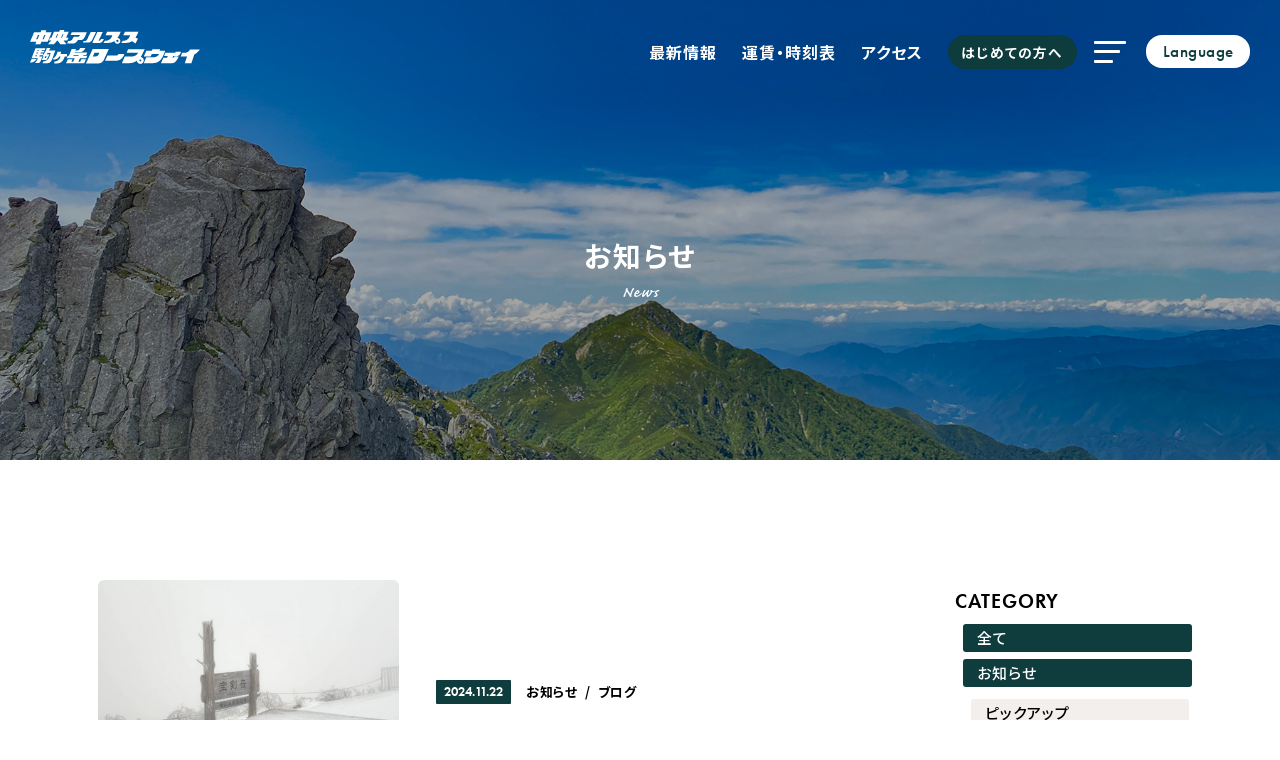

--- FILE ---
content_type: text/html; charset=UTF-8
request_url: https://www.chuo-alps.com/category/news/page/3/
body_size: 20695
content:
<!DOCTYPE html>
<html lang="ja">
<head>
<title>
お知らせ | 中央アルプス駒ヶ岳ロープウェイ</title>
<meta charset="utf-8">
<meta name="viewport" content="width=device-width,initial-scale=1.0 minimal-ui">
<meta http-equiv="Content-Type" content="text/html; charset=UTF-8" />
<meta http-equiv="Content-Script-Type" content="text/javascript" />
<meta http-equiv="Content-Style-Type" content="text/css" />
<meta http-equiv="imagetoolbar" content="no" />
<meta http-equiv="pragma" content="no-cache">
<meta name="expires" content="0">
<meta http-equiv="cache-control" content="no-cache, no-store">
<meta name="keywords" content="中央アルプス,駒ヶ岳,ロープウェイ,千畳敷,木曽駒ヶ岳,長野県,駒ヶ根市,千畳敷カール,千畳敷ホテル,観光,旅行,散策,登山,宿泊">
<!--favicon-->
<link rel="shortcut icon" href="https://www.chuo-alps.com/wp-content/themes/chua-2024/assets/img/top/favicon.ico">
<link rel="preconnect" href="https://fonts.googleapis.com">
<link rel="preconnect" href="https://fonts.gstatic.com" crossorigin>
<link href="https://fonts.googleapis.com/css2?family=Noto+Sans+JP:wght@400;500;700;900&family=Noto+Serif+JP:wght@400;500;600;700;900&display=swap" rel="stylesheet">
<link rel="canonical" href="https:/chuo-alps.com" />
<!-- Google Tag Manager -->
<script>(function(w,d,s,l,i){w[l]=w[l]||[];w[l].push({'gtm.start':
new Date().getTime(),event:'gtm.js'});var f=d.getElementsByTagName(s)[0],
j=d.createElement(s),dl=l!='dataLayer'?'&l='+l:'';j.async=true;j.src=
'https://www.googletagmanager.com/gtm.js?id='+i+dl;f.parentNode.insertBefore(j,f);
})(window,document,'script','dataLayer','GTM-WHSPC7JV');</script>
<!-- End Google Tag Manager -->
<!-- Google tag (gtag.js) -->
<script async src="https://www.googletagmanager.com/gtag/js?id=G-TJCEJPPN99"></script>
<script>
  window.dataLayer = window.dataLayer || [];
  function gtag(){dataLayer.push(arguments);}
  gtag('js', new Date());

  gtag('config', 'G-TJCEJPPN99');
</script>
<meta name='robots' content='max-image-preview:large' />
<link rel='dns-prefetch' href='//cdn.jsdelivr.net' />
<link rel='dns-prefetch' href='//unpkg.com' />
<link rel='dns-prefetch' href='//cdnjs.cloudflare.com' />
<link rel='dns-prefetch' href='//ajax.googleapis.com' />
<link rel='dns-prefetch' href='//use.typekit.net' />
<link rel="alternate" type="application/rss+xml" title="中央アルプス駒ヶ岳ロープウェイ &raquo; お知らせ カテゴリーのフィード" href="https://www.chuo-alps.com/category/news/feed/" />
<script type="text/javascript">
/* <![CDATA[ */
window._wpemojiSettings = {"baseUrl":"https:\/\/s.w.org\/images\/core\/emoji\/15.0.3\/72x72\/","ext":".png","svgUrl":"https:\/\/s.w.org\/images\/core\/emoji\/15.0.3\/svg\/","svgExt":".svg","source":{"concatemoji":"https:\/\/www.chuo-alps.com\/wp-includes\/js\/wp-emoji-release.min.js?ver=6.6"}};
/*! This file is auto-generated */
!function(i,n){var o,s,e;function c(e){try{var t={supportTests:e,timestamp:(new Date).valueOf()};sessionStorage.setItem(o,JSON.stringify(t))}catch(e){}}function p(e,t,n){e.clearRect(0,0,e.canvas.width,e.canvas.height),e.fillText(t,0,0);var t=new Uint32Array(e.getImageData(0,0,e.canvas.width,e.canvas.height).data),r=(e.clearRect(0,0,e.canvas.width,e.canvas.height),e.fillText(n,0,0),new Uint32Array(e.getImageData(0,0,e.canvas.width,e.canvas.height).data));return t.every(function(e,t){return e===r[t]})}function u(e,t,n){switch(t){case"flag":return n(e,"\ud83c\udff3\ufe0f\u200d\u26a7\ufe0f","\ud83c\udff3\ufe0f\u200b\u26a7\ufe0f")?!1:!n(e,"\ud83c\uddfa\ud83c\uddf3","\ud83c\uddfa\u200b\ud83c\uddf3")&&!n(e,"\ud83c\udff4\udb40\udc67\udb40\udc62\udb40\udc65\udb40\udc6e\udb40\udc67\udb40\udc7f","\ud83c\udff4\u200b\udb40\udc67\u200b\udb40\udc62\u200b\udb40\udc65\u200b\udb40\udc6e\u200b\udb40\udc67\u200b\udb40\udc7f");case"emoji":return!n(e,"\ud83d\udc26\u200d\u2b1b","\ud83d\udc26\u200b\u2b1b")}return!1}function f(e,t,n){var r="undefined"!=typeof WorkerGlobalScope&&self instanceof WorkerGlobalScope?new OffscreenCanvas(300,150):i.createElement("canvas"),a=r.getContext("2d",{willReadFrequently:!0}),o=(a.textBaseline="top",a.font="600 32px Arial",{});return e.forEach(function(e){o[e]=t(a,e,n)}),o}function t(e){var t=i.createElement("script");t.src=e,t.defer=!0,i.head.appendChild(t)}"undefined"!=typeof Promise&&(o="wpEmojiSettingsSupports",s=["flag","emoji"],n.supports={everything:!0,everythingExceptFlag:!0},e=new Promise(function(e){i.addEventListener("DOMContentLoaded",e,{once:!0})}),new Promise(function(t){var n=function(){try{var e=JSON.parse(sessionStorage.getItem(o));if("object"==typeof e&&"number"==typeof e.timestamp&&(new Date).valueOf()<e.timestamp+604800&&"object"==typeof e.supportTests)return e.supportTests}catch(e){}return null}();if(!n){if("undefined"!=typeof Worker&&"undefined"!=typeof OffscreenCanvas&&"undefined"!=typeof URL&&URL.createObjectURL&&"undefined"!=typeof Blob)try{var e="postMessage("+f.toString()+"("+[JSON.stringify(s),u.toString(),p.toString()].join(",")+"));",r=new Blob([e],{type:"text/javascript"}),a=new Worker(URL.createObjectURL(r),{name:"wpTestEmojiSupports"});return void(a.onmessage=function(e){c(n=e.data),a.terminate(),t(n)})}catch(e){}c(n=f(s,u,p))}t(n)}).then(function(e){for(var t in e)n.supports[t]=e[t],n.supports.everything=n.supports.everything&&n.supports[t],"flag"!==t&&(n.supports.everythingExceptFlag=n.supports.everythingExceptFlag&&n.supports[t]);n.supports.everythingExceptFlag=n.supports.everythingExceptFlag&&!n.supports.flag,n.DOMReady=!1,n.readyCallback=function(){n.DOMReady=!0}}).then(function(){return e}).then(function(){var e;n.supports.everything||(n.readyCallback(),(e=n.source||{}).concatemoji?t(e.concatemoji):e.wpemoji&&e.twemoji&&(t(e.twemoji),t(e.wpemoji)))}))}((window,document),window._wpemojiSettings);
/* ]]> */
</script>
<link rel='stylesheet' id='sbi_styles-css' href='https://www.chuo-alps.com/wp-content/plugins/instagram-feed/css/sbi-styles.min.css?ver=6.4.3' type='text/css' media='all' />
<style id='wp-emoji-styles-inline-css' type='text/css'>

	img.wp-smiley, img.emoji {
		display: inline !important;
		border: none !important;
		box-shadow: none !important;
		height: 1em !important;
		width: 1em !important;
		margin: 0 0.07em !important;
		vertical-align: -0.1em !important;
		background: none !important;
		padding: 0 !important;
	}
</style>
<link rel='stylesheet' id='wp-block-library-css' href='https://www.chuo-alps.com/wp-includes/css/dist/block-library/style.min.css?ver=6.6' type='text/css' media='all' />
<style id='classic-theme-styles-inline-css' type='text/css'>
/*! This file is auto-generated */
.wp-block-button__link{color:#fff;background-color:#32373c;border-radius:9999px;box-shadow:none;text-decoration:none;padding:calc(.667em + 2px) calc(1.333em + 2px);font-size:1.125em}.wp-block-file__button{background:#32373c;color:#fff;text-decoration:none}
</style>
<style id='global-styles-inline-css' type='text/css'>
:root{--wp--preset--aspect-ratio--square: 1;--wp--preset--aspect-ratio--4-3: 4/3;--wp--preset--aspect-ratio--3-4: 3/4;--wp--preset--aspect-ratio--3-2: 3/2;--wp--preset--aspect-ratio--2-3: 2/3;--wp--preset--aspect-ratio--16-9: 16/9;--wp--preset--aspect-ratio--9-16: 9/16;--wp--preset--color--black: #000000;--wp--preset--color--cyan-bluish-gray: #abb8c3;--wp--preset--color--white: #ffffff;--wp--preset--color--pale-pink: #f78da7;--wp--preset--color--vivid-red: #cf2e2e;--wp--preset--color--luminous-vivid-orange: #ff6900;--wp--preset--color--luminous-vivid-amber: #fcb900;--wp--preset--color--light-green-cyan: #7bdcb5;--wp--preset--color--vivid-green-cyan: #00d084;--wp--preset--color--pale-cyan-blue: #8ed1fc;--wp--preset--color--vivid-cyan-blue: #0693e3;--wp--preset--color--vivid-purple: #9b51e0;--wp--preset--gradient--vivid-cyan-blue-to-vivid-purple: linear-gradient(135deg,rgba(6,147,227,1) 0%,rgb(155,81,224) 100%);--wp--preset--gradient--light-green-cyan-to-vivid-green-cyan: linear-gradient(135deg,rgb(122,220,180) 0%,rgb(0,208,130) 100%);--wp--preset--gradient--luminous-vivid-amber-to-luminous-vivid-orange: linear-gradient(135deg,rgba(252,185,0,1) 0%,rgba(255,105,0,1) 100%);--wp--preset--gradient--luminous-vivid-orange-to-vivid-red: linear-gradient(135deg,rgba(255,105,0,1) 0%,rgb(207,46,46) 100%);--wp--preset--gradient--very-light-gray-to-cyan-bluish-gray: linear-gradient(135deg,rgb(238,238,238) 0%,rgb(169,184,195) 100%);--wp--preset--gradient--cool-to-warm-spectrum: linear-gradient(135deg,rgb(74,234,220) 0%,rgb(151,120,209) 20%,rgb(207,42,186) 40%,rgb(238,44,130) 60%,rgb(251,105,98) 80%,rgb(254,248,76) 100%);--wp--preset--gradient--blush-light-purple: linear-gradient(135deg,rgb(255,206,236) 0%,rgb(152,150,240) 100%);--wp--preset--gradient--blush-bordeaux: linear-gradient(135deg,rgb(254,205,165) 0%,rgb(254,45,45) 50%,rgb(107,0,62) 100%);--wp--preset--gradient--luminous-dusk: linear-gradient(135deg,rgb(255,203,112) 0%,rgb(199,81,192) 50%,rgb(65,88,208) 100%);--wp--preset--gradient--pale-ocean: linear-gradient(135deg,rgb(255,245,203) 0%,rgb(182,227,212) 50%,rgb(51,167,181) 100%);--wp--preset--gradient--electric-grass: linear-gradient(135deg,rgb(202,248,128) 0%,rgb(113,206,126) 100%);--wp--preset--gradient--midnight: linear-gradient(135deg,rgb(2,3,129) 0%,rgb(40,116,252) 100%);--wp--preset--font-size--small: 13px;--wp--preset--font-size--medium: 20px;--wp--preset--font-size--large: 36px;--wp--preset--font-size--x-large: 42px;--wp--preset--spacing--20: 0.44rem;--wp--preset--spacing--30: 0.67rem;--wp--preset--spacing--40: 1rem;--wp--preset--spacing--50: 1.5rem;--wp--preset--spacing--60: 2.25rem;--wp--preset--spacing--70: 3.38rem;--wp--preset--spacing--80: 5.06rem;--wp--preset--shadow--natural: 6px 6px 9px rgba(0, 0, 0, 0.2);--wp--preset--shadow--deep: 12px 12px 50px rgba(0, 0, 0, 0.4);--wp--preset--shadow--sharp: 6px 6px 0px rgba(0, 0, 0, 0.2);--wp--preset--shadow--outlined: 6px 6px 0px -3px rgba(255, 255, 255, 1), 6px 6px rgba(0, 0, 0, 1);--wp--preset--shadow--crisp: 6px 6px 0px rgba(0, 0, 0, 1);}:where(.is-layout-flex){gap: 0.5em;}:where(.is-layout-grid){gap: 0.5em;}body .is-layout-flex{display: flex;}.is-layout-flex{flex-wrap: wrap;align-items: center;}.is-layout-flex > :is(*, div){margin: 0;}body .is-layout-grid{display: grid;}.is-layout-grid > :is(*, div){margin: 0;}:where(.wp-block-columns.is-layout-flex){gap: 2em;}:where(.wp-block-columns.is-layout-grid){gap: 2em;}:where(.wp-block-post-template.is-layout-flex){gap: 1.25em;}:where(.wp-block-post-template.is-layout-grid){gap: 1.25em;}.has-black-color{color: var(--wp--preset--color--black) !important;}.has-cyan-bluish-gray-color{color: var(--wp--preset--color--cyan-bluish-gray) !important;}.has-white-color{color: var(--wp--preset--color--white) !important;}.has-pale-pink-color{color: var(--wp--preset--color--pale-pink) !important;}.has-vivid-red-color{color: var(--wp--preset--color--vivid-red) !important;}.has-luminous-vivid-orange-color{color: var(--wp--preset--color--luminous-vivid-orange) !important;}.has-luminous-vivid-amber-color{color: var(--wp--preset--color--luminous-vivid-amber) !important;}.has-light-green-cyan-color{color: var(--wp--preset--color--light-green-cyan) !important;}.has-vivid-green-cyan-color{color: var(--wp--preset--color--vivid-green-cyan) !important;}.has-pale-cyan-blue-color{color: var(--wp--preset--color--pale-cyan-blue) !important;}.has-vivid-cyan-blue-color{color: var(--wp--preset--color--vivid-cyan-blue) !important;}.has-vivid-purple-color{color: var(--wp--preset--color--vivid-purple) !important;}.has-black-background-color{background-color: var(--wp--preset--color--black) !important;}.has-cyan-bluish-gray-background-color{background-color: var(--wp--preset--color--cyan-bluish-gray) !important;}.has-white-background-color{background-color: var(--wp--preset--color--white) !important;}.has-pale-pink-background-color{background-color: var(--wp--preset--color--pale-pink) !important;}.has-vivid-red-background-color{background-color: var(--wp--preset--color--vivid-red) !important;}.has-luminous-vivid-orange-background-color{background-color: var(--wp--preset--color--luminous-vivid-orange) !important;}.has-luminous-vivid-amber-background-color{background-color: var(--wp--preset--color--luminous-vivid-amber) !important;}.has-light-green-cyan-background-color{background-color: var(--wp--preset--color--light-green-cyan) !important;}.has-vivid-green-cyan-background-color{background-color: var(--wp--preset--color--vivid-green-cyan) !important;}.has-pale-cyan-blue-background-color{background-color: var(--wp--preset--color--pale-cyan-blue) !important;}.has-vivid-cyan-blue-background-color{background-color: var(--wp--preset--color--vivid-cyan-blue) !important;}.has-vivid-purple-background-color{background-color: var(--wp--preset--color--vivid-purple) !important;}.has-black-border-color{border-color: var(--wp--preset--color--black) !important;}.has-cyan-bluish-gray-border-color{border-color: var(--wp--preset--color--cyan-bluish-gray) !important;}.has-white-border-color{border-color: var(--wp--preset--color--white) !important;}.has-pale-pink-border-color{border-color: var(--wp--preset--color--pale-pink) !important;}.has-vivid-red-border-color{border-color: var(--wp--preset--color--vivid-red) !important;}.has-luminous-vivid-orange-border-color{border-color: var(--wp--preset--color--luminous-vivid-orange) !important;}.has-luminous-vivid-amber-border-color{border-color: var(--wp--preset--color--luminous-vivid-amber) !important;}.has-light-green-cyan-border-color{border-color: var(--wp--preset--color--light-green-cyan) !important;}.has-vivid-green-cyan-border-color{border-color: var(--wp--preset--color--vivid-green-cyan) !important;}.has-pale-cyan-blue-border-color{border-color: var(--wp--preset--color--pale-cyan-blue) !important;}.has-vivid-cyan-blue-border-color{border-color: var(--wp--preset--color--vivid-cyan-blue) !important;}.has-vivid-purple-border-color{border-color: var(--wp--preset--color--vivid-purple) !important;}.has-vivid-cyan-blue-to-vivid-purple-gradient-background{background: var(--wp--preset--gradient--vivid-cyan-blue-to-vivid-purple) !important;}.has-light-green-cyan-to-vivid-green-cyan-gradient-background{background: var(--wp--preset--gradient--light-green-cyan-to-vivid-green-cyan) !important;}.has-luminous-vivid-amber-to-luminous-vivid-orange-gradient-background{background: var(--wp--preset--gradient--luminous-vivid-amber-to-luminous-vivid-orange) !important;}.has-luminous-vivid-orange-to-vivid-red-gradient-background{background: var(--wp--preset--gradient--luminous-vivid-orange-to-vivid-red) !important;}.has-very-light-gray-to-cyan-bluish-gray-gradient-background{background: var(--wp--preset--gradient--very-light-gray-to-cyan-bluish-gray) !important;}.has-cool-to-warm-spectrum-gradient-background{background: var(--wp--preset--gradient--cool-to-warm-spectrum) !important;}.has-blush-light-purple-gradient-background{background: var(--wp--preset--gradient--blush-light-purple) !important;}.has-blush-bordeaux-gradient-background{background: var(--wp--preset--gradient--blush-bordeaux) !important;}.has-luminous-dusk-gradient-background{background: var(--wp--preset--gradient--luminous-dusk) !important;}.has-pale-ocean-gradient-background{background: var(--wp--preset--gradient--pale-ocean) !important;}.has-electric-grass-gradient-background{background: var(--wp--preset--gradient--electric-grass) !important;}.has-midnight-gradient-background{background: var(--wp--preset--gradient--midnight) !important;}.has-small-font-size{font-size: var(--wp--preset--font-size--small) !important;}.has-medium-font-size{font-size: var(--wp--preset--font-size--medium) !important;}.has-large-font-size{font-size: var(--wp--preset--font-size--large) !important;}.has-x-large-font-size{font-size: var(--wp--preset--font-size--x-large) !important;}
:where(.wp-block-post-template.is-layout-flex){gap: 1.25em;}:where(.wp-block-post-template.is-layout-grid){gap: 1.25em;}
:where(.wp-block-columns.is-layout-flex){gap: 2em;}:where(.wp-block-columns.is-layout-grid){gap: 2em;}
:root :where(.wp-block-pullquote){font-size: 1.5em;line-height: 1.6;}
</style>
<link rel='stylesheet' id='wettervorhersage-css' href='https://www.chuo-alps.com/wp-content/plugins/wettervorhersage/public/css/wettervorhersage-public.css?ver=1.0.0' type='text/css' media='all' />
<link rel='stylesheet' id='style-css' href='https://www.chuo-alps.com/wp-content/themes/chua-2024/style.css?ver=6.6' type='text/css' media='all' />
<link rel='stylesheet' id='simpleBar-css' href='https://cdn.jsdelivr.net/npm/simplebar@5.3.6/dist/simplebar.min.css?ver=6.6' type='text/css' media='all' />
<link rel='stylesheet' id='slick-css' href='https://www.chuo-alps.com/wp-content/themes/chua-2024/assets/css/slick.css?ver=6.6' type='text/css' media='all' />
<link rel='stylesheet' id='slick_theme-css' href='https://www.chuo-alps.com/wp-content/themes/chua-2024/assets/css/slick-theme.css?ver=6.6' type='text/css' media='all' />
<link rel='stylesheet' id='bootstrap-css' href='https://www.chuo-alps.com/wp-content/themes/chua-2024/assets/css/bootstrap.min.css?ver=6.6' type='text/css' media='all' />
<link rel='stylesheet' id='animate-css' href='https://www.chuo-alps.com/wp-content/themes/chua-2024/assets/css/animate.min.css?ver=6.6' type='text/css' media='all' />
<link rel='stylesheet' id='aos-css' href='https://unpkg.com/aos@2.3.1/dist/aos.css?ver=6.6' type='text/css' media='all' />
<link rel='stylesheet' id='vegas-css' href='https://www.chuo-alps.com/wp-content/themes/chua-2024/assets/css/vegas.min.css?ver=6.6' type='text/css' media='all' />
<link rel='stylesheet' id='remodal-css' href='https://www.chuo-alps.com/wp-content/themes/chua-2024/assets/css/remodal.css?ver=6.6' type='text/css' media='all' />
<link rel='stylesheet' id='remodal-default-css' href='https://www.chuo-alps.com/wp-content/themes/chua-2024/assets/css/remodal-default-theme.css?ver=6.6' type='text/css' media='all' />
<link rel='stylesheet' id='lightbox-css' href='https://www.chuo-alps.com/wp-content/themes/chua-2024/assets/css/lightbox.min.css?ver=6.6' type='text/css' media='all' />
<link rel='stylesheet' id='typekit-css' href='https://use.typekit.net/kla7yth.css?ver=6.6' type='text/css' media='all' />
<link rel='stylesheet' id='fontawesome-css' href='https://cdnjs.cloudflare.com/ajax/libs/font-awesome/6.2.1/css/all.min.css?ver=6.6' type='text/css' media='all' />
<link rel='stylesheet' id='jquery-ui-css' href='https://cdnjs.cloudflare.com/ajax/libs/jqueryui/1.12.1/themes/base/jquery-ui.min.css?ver=6.6' type='text/css' media='all' />
<link rel='stylesheet' id='scroll-hint-css' href='https://unpkg.com/scroll-hint@1.1.10/css/scroll-hint.css?ver=6.6' type='text/css' media='all' />
<script type="text/javascript" src="https://www.chuo-alps.com/wp-includes/js/jquery/jquery.min.js?ver=3.7.1" id="jquery-core-js"></script>
<script type="text/javascript" src="https://www.chuo-alps.com/wp-includes/js/jquery/jquery-migrate.min.js?ver=3.4.1" id="jquery-migrate-js"></script>
<script type="text/javascript" src="https://www.chuo-alps.com/wp-content/plugins/wettervorhersage/public/js/wettervorhersage-public.js?ver=1.0.0" id="wettervorhersage-js"></script>
<script type="text/javascript" src="https://cdn.jsdelivr.net/npm/simplebar@5.3.6/dist/simplebar.min.js?ver=6.6" id="simpleBar-js"></script>
<script type="text/javascript" src="https://unpkg.com/aos@2.3.1/dist/aos.js?ver=6.6" id="aos-js"></script>
<script type="text/javascript" src="https://unpkg.com/scroll-hint@1.1.10/js/scroll-hint.js?ver=6.6" id="scroll-hint-js"></script>
<script type="text/javascript" src="https://www.chuo-alps.com/wp-content/themes/chua-2024/assets/js/bootstrap.min.js?ver=6.6" id="bootstrap-js"></script>
<script type="text/javascript" src="https://cdnjs.cloudflare.com/ajax/libs/jquery-cookie/1.4.1/jquery.cookie.min.js?ver=6.6" id="cookie-js"></script>
<script type="text/javascript" src="https://www.chuo-alps.com/wp-content/themes/chua-2024/assets/js/jquery.layerBoard.js?ver=6.6" id="layerBoard-js"></script>
<script type="text/javascript" src="https://www.chuo-alps.com/wp-content/themes/chua-2024/assets/js/jquery-3.6.0.min.js?ver=6.6" id="jquery1-js"></script>
<link rel="https://api.w.org/" href="https://www.chuo-alps.com/wp-json/" /><link rel="alternate" title="JSON" type="application/json" href="https://www.chuo-alps.com/wp-json/wp/v2/categories/1" /><link rel="EditURI" type="application/rsd+xml" title="RSD" href="https://www.chuo-alps.com/xmlrpc.php?rsd" />
<meta name="generator" content="WordPress 6.6" />
<link rel="stylesheet" id="style-1" href="https://www.chuo-alps.com/wp-content/themes/chua-2024/assets/css/style.css?1757557927" /><link rel="icon" href="https://www.chuo-alps.com/wp-content/uploads/2023/04/cropped-site-logo-32x32.png" sizes="32x32" />
<link rel="icon" href="https://www.chuo-alps.com/wp-content/uploads/2023/04/cropped-site-logo-192x192.png" sizes="192x192" />
<link rel="apple-touch-icon" href="https://www.chuo-alps.com/wp-content/uploads/2023/04/cropped-site-logo-180x180.png" />
<meta name="msapplication-TileImage" content="https://www.chuo-alps.com/wp-content/uploads/2023/04/cropped-site-logo-270x270.png" />
	
</head>
	

	
<!--body+class-->	
<body class="archive paged category category-news category-1 paged-3 category-paged-3 modula-best-grid-gallery">
<!-- Google Tag Manager (noscript) -->
<noscript><iframe src="https://www.googletagmanager.com/ns.html?id=GTM-WHSPC7JV"
height="0" width="0" style="display:none;visibility:hidden"></iframe></noscript>
<!-- End Google Tag Manager (noscript) -->
<header id="menu">
<div class="px-sm-5 px-4">
<div class="menu__inner">
<div class="row align-items-center justify-content-end">
<div class="col-5 col-md-4 col-lg-3">
<a href="https://www.chuo-alps.com/" class="animate__animated animate__fadeInDown animate__delay-2s">
<img src="https://www.chuo-alps.com/wp-content/themes/chua-2024/assets/img/top/logo-chua-01.svg" class="logo-1 pe-sm-5 pe-3 py-4">
</a>
</div> 
<div class="col-7 col-md-8 col-lg-9">
<div class="nav-wrapper">
<div class="header-nav">
    
<div class="menu__list float-end pt-sm-3">
<div class="animate__animated animate__fadeInDown animate__delay-2s">
<div class="menu-header-menu-container"><ul id="menu-header-menu" class="menu"><li id="menu-item-44888" class="menu-item menu-item-type-post_type menu-item-object-page current_page_parent menu-item-44888"><a href="https://www.chuo-alps.com/topics/">最新情報</a></li>
<li id="menu-item-487" class="menu-item menu-item-type-post_type menu-item-object-page menu-item-487"><a href="https://www.chuo-alps.com/fare/">運賃・時刻表</a></li>
<li id="menu-item-488" class="menu-item menu-item-type-post_type menu-item-object-page menu-item-488"><a href="https://www.chuo-alps.com/access/">アクセス</a></li>
<li id="menu-item-1345" class="menu-item menu-item-type-post_type menu-item-object-page menu-item-1345"><a href="https://www.chuo-alps.com/attractive/">はじめての方へ</a></li>
</ul></div></div>
<div class="menu-item">
  <span class="nav_toggle animate__animated animate__fadeInDown animate__delay-2s">
    <i></i>
    <i></i>
    <i></i>
  </span>
  <nav class="nav">
    <div class="nav__content">
	<div class="nav__content--block">	
	<div class="row">
	<div class="col-lg-3 col-md-2 col-3">
	<img src="https://www.chuo-alps.com/wp-content/themes/chua-2024/assets/img/top/nav-img-01.jpg">
	</div>
	<div class="col-lg-9 col-md-10 col-9">
    <div class="block position-relative scroll_bar" data-simplebar data-simplebar-auto-hide="false">
      <div class="row justify-content-center">
    <div class="col-md-4">
	<div class="border-right">
	<div class="menu-global-nav-main-container"><ul id="menu-global-nav-main" class="nav__content--main"><li id="menu-item-510" class="menu-item menu-item-type-post_type menu-item-object-page menu-item-home menu-item-510"><a href="https://www.chuo-alps.com/">HOME</a></li>
<li id="menu-item-515" class="menu-item menu-item-type-post_type menu-item-object-page menu-item-515"><a href="https://www.chuo-alps.com/tourism/">観光・散策する</a></li>
<li id="menu-item-514" class="menu-item menu-item-type-post_type menu-item-object-page menu-item-514"><a href="https://www.chuo-alps.com/climbing/">登山をする</a></li>
<li id="menu-item-512" class="menu-item menu-item-type-post_type menu-item-object-page menu-item-512"><a href="https://www.chuo-alps.com/ropeway/">ロープウェイ</a></li>
<li id="menu-item-1918" class="menu-item menu-item-type-post_type menu-item-object-page menu-item-1918"><a href="https://www.chuo-alps.com/eat/">食べる</a></li>
<li id="menu-item-1917" class="menu-item menu-item-type-post_type menu-item-object-page menu-item-1917"><a href="https://www.chuo-alps.com/shop/">買う</a></li>
</ul></div>		
	<div class="menu-global-nav-main2-container"><ul id="menu-global-nav-main2" class="nav__content--main-2"><li id="menu-item-2841" class="menu-item menu-item-type-post_type menu-item-object-page menu-item-2841"><a href="https://www.chuo-alps.com/fare/">運賃・時刻表</a></li>
<li id="menu-item-2840" class="menu-item menu-item-type-post_type menu-item-object-page menu-item-2840"><a href="https://www.chuo-alps.com/access/">アクセス</a></li>
<li id="menu-item-44889" class="menu-item menu-item-type-taxonomy menu-item-object-category current-menu-item menu-item-44889"><a href="https://www.chuo-alps.com/category/news/" aria-current="page">お知らせ</a></li>
<li id="menu-item-44890" class="menu-item menu-item-type-taxonomy menu-item-object-category menu-item-44890"><a href="https://www.chuo-alps.com/category/event/">イベント</a></li>
</ul></div>	
	</div>	
    </div>
    <div class="col-md-8">
	<div class="menu-global-nav-sub1-container"><ul id="menu-global-nav-sub1" class="nav__content--sub"><li id="menu-item-1929" class="menu-item menu-item-type-custom menu-item-object-custom menu-item-has-children menu-item-1929"><a href="https://www.chuo-alps.com/attractive/">初めての方へ</a>
<ul class="sub-menu">
	<li id="menu-item-1934" class="menu-item menu-item-type-post_type menu-item-object-page menu-item-1934"><a href="https://www.chuo-alps.com/attractive/">中央アルプスの魅力</a></li>
	<li id="menu-item-1933" class="menu-item menu-item-type-post_type menu-item-object-page menu-item-1933"><a href="https://www.chuo-alps.com/season/">中央アルプスの四季</a></li>
	<li id="menu-item-2123" class="menu-item menu-item-type-post_type_archive menu-item-object-model menu-item-2123"><a href="https://www.chuo-alps.com/model/">モデルコース</a></li>
	<li id="menu-item-1932" class="menu-item menu-item-type-post_type menu-item-object-page menu-item-1932"><a href="https://www.chuo-alps.com/live/">ライブカメラ</a></li>
	<li id="menu-item-1931" class="menu-item menu-item-type-post_type menu-item-object-page menu-item-1931"><a href="https://www.chuo-alps.com/gallery/">ギャラリー</a></li>
	<li id="menu-item-1930" class="menu-item menu-item-type-post_type menu-item-object-page menu-item-1930"><a href="https://www.chuo-alps.com/faq/">よくある質問</a></li>
</ul>
</li>
<li id="menu-item-1920" class="menu-item menu-item-type-post_type menu-item-object-page menu-item-has-children menu-item-1920"><a href="https://www.chuo-alps.com/hotel/">ホテル千畳敷</a>
<ul class="sub-menu">
	<li id="menu-item-1922" class="menu-item menu-item-type-post_type menu-item-object-page menu-item-1922"><a href="https://www.chuo-alps.com/hotel/room/">お部屋</a></li>
	<li id="menu-item-1923" class="menu-item menu-item-type-post_type menu-item-object-page menu-item-1923"><a href="https://www.chuo-alps.com/hotel/cuisine/">お食事</a></li>
	<li id="menu-item-1925" class="menu-item menu-item-type-post_type menu-item-object-page menu-item-1925"><a href="https://www.chuo-alps.com/hotel/facility/">館内施設</a></li>
	<li id="menu-item-2830" class="menu-item menu-item-type-post_type menu-item-object-model menu-item-2830"><a href="https://www.chuo-alps.com/model/stay/">すごし方</a></li>
	<li id="menu-item-1921" class="menu-item menu-item-type-post_type menu-item-object-page menu-item-1921"><a href="https://www.chuo-alps.com/hotel/contact/">お問い合わせ</a></li>
</ul>
</li>
<li id="menu-item-1935" class="menu-item menu-item-type-post_type menu-item-object-page menu-item-has-children menu-item-1935"><a href="https://www.chuo-alps.com/company/">会社案内</a>
<ul class="sub-menu">
	<li id="menu-item-1937" class="menu-item menu-item-type-custom menu-item-object-custom menu-item-1937"><a target="_blank" rel="noopener" href="https://www.chuo-alps.com/recruit/">採用情報</a></li>
	<li id="menu-item-2486" class="menu-item menu-item-type-post_type_archive menu-item-object-safety menu-item-2486"><a href="https://www.chuo-alps.com/safety/">安全への取り組み</a></li>
	<li id="menu-item-2270" class="menu-item menu-item-type-post_type_archive menu-item-object-sdgs menu-item-2270"><a href="https://www.chuo-alps.com/sdgs/">SDGsへの取り組み</a></li>
	<li id="menu-item-1939" class="menu-item menu-item-type-post_type menu-item-object-page menu-item-1939"><a href="https://www.chuo-alps.com/brochure/">パンフレット</a></li>
	<li id="menu-item-2862" class="menu-item menu-item-type-post_type_archive menu-item-object-photo menu-item-2862"><a href="https://www.chuo-alps.com/photo/">写真ダウンロード</a></li>
</ul>
</li>
</ul></div>		
	<div class="menu-global-nav-sub2-container"><ul id="menu-global-nav-sub2" class="menu"><li id="menu-item-2837" class="menu-item menu-item-type-post_type menu-item-object-page menu-item-2837"><a href="https://www.chuo-alps.com/group/">団体のお客さまへ</a></li>
<li id="menu-item-2838" class="menu-item menu-item-type-post_type menu-item-object-page menu-item-2838"><a href="https://www.chuo-alps.com/disability/">障がいをお持ちのお客さまへ</a></li>
<li id="menu-item-2304" class="menu-item menu-item-type-post_type menu-item-object-page menu-item-2304"><a href="https://www.chuo-alps.com/contact/">お問い合わせ</a></li>
<li id="menu-item-1944" class="menu-item menu-item-type-post_type menu-item-object-page menu-item-1944"><a target="_blank" rel="noopener" href="https://www.chuo-alps.com/sa/">中央道駒ヶ岳<span class="en">SA</span>下り</a></li>
</ul></div>		
	    </div> 
    </div>
    </div>
	<div class="nav__content--block-arrow">
	<i class="fa-solid fa-circle-arrow-down"></i>
	</div>
	</div>
	</div>
	</div>
      </div> 
  </nav>
  
</div> 
	
	
<div class="menu_lang">
<ul>
<li class="has-child"><a href="#">Language</a>
<ul>
  <li><a href="https://chuo-alps.com/lang/en/" target="_blank" class="en">ENGLISH</a></li>
  <li><a href="https://chuo-alps.com/lang/tw/" target="_blank">中文繁体語</a></li>
  <li><a href="https://chuo-alps.com/lang/th/" target="_blank">ไทย</a></li>
</ul>
</li>	
</ul>
</div>		
	
	
</div> 
</div>
<div class="clearfix"></div>
</div>
</div>    
</div> 
</div> 
</div>  
</header>
	
	
	
	
    
<!--固定ページのヘッダー-->   
<div class="pages-header">
<div class="pages-header-in">
<img src="https://www.chuo-alps.com/wp-content/themes/chua-2024/assets/img/pages/news/header-img-01.jpg">
<div class="pages-header-title">
<h1>お知らせ</h1>
<h4 class="sub_title">News</h4>
</div>
</div>
</div>
	
	<div class="contents archive-topics">

<div class="container">
<div class="row">

<!-------------------------------
        *news
--------------------------------->
<div class="col-md-9 pe-md-5">
<section id="sec01" class="list">
<div>
<ul>
<li class="block">
<div class="row align-items-center">
<div class="col-sm-5 pe-5 pb-sm-0 pb-4">
<div class="list__img">
	 
    <a href="https://www.chuo-alps.com/11-22%e7%8f%be%e5%9c%a8%e3%81%ae%e5%8d%83%e7%95%b3%e6%95%b7%e3%82%ab%e3%83%bc%e3%83%ab%e3%81%ae%e7%8a%b6%e6%b3%81%e3%81%ab%e3%81%a4%e3%81%84%e3%81%a6/">
        <img src="https://www.chuo-alps.com/wp-content/uploads/2024/11/20241122_143559-600x464.jpg" alt="11/22現在の千畳敷カールの状況について" width="100%">
    </a>
</div>    
</div> 
<div class="col-sm-7">
<div class="list__txt">
<div class="row align-items-center">
<div class="col-auto">
<h6 class="list__txt--date en">2024.11.22</h6>
</div>
<div class="col-auto">
<h6 class="list__txt--cat">
<ul>
<div class="row align-items-center">
<div class="col-auto"><li><a href="https://www.chuo-alps.com/category/news/" class="news">お知らせ</a></li></div><div class="col-auto slash px-0">/</div><div class="col-auto"><li><a href="https://www.chuo-alps.com/category/blog/" class="news">ブログ</a></li></div><div class="col-auto slash px-0">/</div></div>
</ul>
</h6>
</div>  
</div>
<div class="list__txt--title">
	 
    <a href="https://www.chuo-alps.com/11-22%e7%8f%be%e5%9c%a8%e3%81%ae%e5%8d%83%e7%95%b3%e6%95%b7%e3%82%ab%e3%83%bc%e3%83%ab%e3%81%ae%e7%8a%b6%e6%b3%81%e3%81%ab%e3%81%a4%e3%81%84%e3%81%a6/">
    	<h5>11/22現在の千畳敷カールの状況について</h5>
</a>
</div>
<div class="list__txt--tag">
<div class="clear"></div>
</div>
</div>
</div>
</div>        
</li>
<li class="block">
<div class="row align-items-center">
<div class="col-sm-5 pe-5 pb-sm-0 pb-4">
<div class="list__img">
	 
    <a href="https://www.chuo-alps.com/%e7%a7%8b%e3%83%bb%e5%86%ac%e9%99%90%e5%ae%9a%ef%bc%81%e3%83%9b%e3%83%86%e3%83%ab%e5%8d%83%e7%95%b3%e6%95%b7%e6%96%b0%e3%83%89%e3%83%aa%e3%83%b3%e3%82%af%e3%81%af%e3%81%98%e3%81%be%e3%82%8a%e3%81%be/">
        <img src="https://www.chuo-alps.com/wp-content/uploads/2024/10/image1-1-450x600.jpeg" alt="秋・冬限定！ホテル千畳敷新ドリンクはじまります！" width="100%">
    </a>
</div>    
</div> 
<div class="col-sm-7">
<div class="list__txt">
<div class="row align-items-center">
<div class="col-auto">
<h6 class="list__txt--date en">2024.10.25</h6>
</div>
<div class="col-auto">
<h6 class="list__txt--cat">
<ul>
<div class="row align-items-center">
<div class="col-auto"><li><a href="https://www.chuo-alps.com/category/blog/" class="blog">ブログ</a></li></div><div class="col-auto slash px-0">/</div><div class="col-auto"><li><a href="https://www.chuo-alps.com/category/news/hotel/" class="blog">ホテル</a></li></div><div class="col-auto slash px-0">/</div></div>
</ul>
</h6>
</div>  
</div>
<div class="list__txt--title">
	 
    <a href="https://www.chuo-alps.com/%e7%a7%8b%e3%83%bb%e5%86%ac%e9%99%90%e5%ae%9a%ef%bc%81%e3%83%9b%e3%83%86%e3%83%ab%e5%8d%83%e7%95%b3%e6%95%b7%e6%96%b0%e3%83%89%e3%83%aa%e3%83%b3%e3%82%af%e3%81%af%e3%81%98%e3%81%be%e3%82%8a%e3%81%be/">
    	<h5>秋・冬限定！ホテル千畳敷新ドリンクはじまります！</h5>
</a>
</div>
<div class="list__txt--tag">
<div class="clear"></div>
</div>
</div>
</div>
</div>        
</li>
<li class="block">
<div class="row align-items-center">
<div class="col-sm-5 pe-5 pb-sm-0 pb-4">
<div class="list__img">
	 
    <a href="https://www.chuo-alps.com/%e6%ae%8b%e3%82%8a%e3%82%8f%e3%81%9a%e3%81%8b%e3%81%ae%e7%a7%8b%e3%81%ae%e5%91%b3%e8%a6%9a%e2%88%80/">
        <img src="https://www.chuo-alps.com/wp-content/uploads/2024/10/イラスト.jpeg" alt="残りわずかの秋の味覚(*‘∀‘)" width="100%">
    </a>
</div>    
</div> 
<div class="col-sm-7">
<div class="list__txt">
<div class="row align-items-center">
<div class="col-auto">
<h6 class="list__txt--date en">2024.10.12</h6>
</div>
<div class="col-auto">
<h6 class="list__txt--cat">
<ul>
<div class="row align-items-center">
<div class="col-auto"><li><a href="https://www.chuo-alps.com/category/news/" class="news">お知らせ</a></li></div><div class="col-auto slash px-0">/</div><div class="col-auto"><li><a href="https://www.chuo-alps.com/category/blog/" class="news">ブログ</a></li></div><div class="col-auto slash px-0">/</div><div class="col-auto"><li><a href="https://www.chuo-alps.com/category/blog/%e3%83%ad%e3%83%bc%e3%83%97%e3%82%a6%e3%82%a7%e3%82%a4/" class="news">ロープウェイ</a></li></div><div class="col-auto slash px-0">/</div></div>
</ul>
</h6>
</div>  
</div>
<div class="list__txt--title">
	 
    <a href="https://www.chuo-alps.com/%e6%ae%8b%e3%82%8a%e3%82%8f%e3%81%9a%e3%81%8b%e3%81%ae%e7%a7%8b%e3%81%ae%e5%91%b3%e8%a6%9a%e2%88%80/">
    	<h5>残りわずかの秋の味覚(*‘∀‘)</h5>
</a>
</div>
<div class="list__txt--tag">
<div class="clear"></div>
</div>
</div>
</div>
</div>        
</li>
<li class="block">
<div class="row align-items-center">
<div class="col-sm-5 pe-5 pb-sm-0 pb-4">
<div class="list__img">
	 
    <a href="https://www.chuo-alps.com/%e6%96%b0%e5%95%86%e5%93%81%e7%99%bb%e5%a0%b4%ef%bc%81/">
        <img src="https://www.chuo-alps.com/wp-content/uploads/2024/09/コスモウイスキー-450x600.jpeg" alt="新商品登場！" width="100%">
    </a>
</div>    
</div> 
<div class="col-sm-7">
<div class="list__txt">
<div class="row align-items-center">
<div class="col-auto">
<h6 class="list__txt--date en">2024.10.06</h6>
</div>
<div class="col-auto">
<h6 class="list__txt--cat">
<ul>
<div class="row align-items-center">
<div class="col-auto"><li><a href="https://www.chuo-alps.com/category/blog/" class="blog">ブログ</a></li></div><div class="col-auto slash px-0">/</div><div class="col-auto"><li><a href="https://www.chuo-alps.com/category/blog/%e3%83%ad%e3%83%bc%e3%83%97%e3%82%a6%e3%82%a7%e3%82%a4/" class="blog">ロープウェイ</a></li></div><div class="col-auto slash px-0">/</div><div class="col-auto"><li><a href="https://www.chuo-alps.com/category/news/product/" class="blog">新商品</a></li></div><div class="col-auto slash px-0">/</div></div>
</ul>
</h6>
</div>  
</div>
<div class="list__txt--title">
	 
    <a href="https://www.chuo-alps.com/%e6%96%b0%e5%95%86%e5%93%81%e7%99%bb%e5%a0%b4%ef%bc%81/">
    	<h5>新商品登場！</h5>
</a>
</div>
<div class="list__txt--tag">
<div class="clear"></div>
</div>
</div>
</div>
</div>        
</li>
<li class="block">
<div class="row align-items-center">
<div class="col-sm-5 pe-5 pb-sm-0 pb-4">
<div class="list__img">
	 
    <a href="https://www.chuo-alps.com/%e3%83%9b%e3%83%86%e3%83%ab%e5%8d%83%e7%95%b3%e6%95%b7%e5%a3%b2%e5%ba%97%e3%80%81%e6%b3%a8%e7%9b%ae%e5%95%86%e5%93%81%e3%82%82%e3%82%8a%e3%81%a0%e3%81%8f%e3%81%95%e3%82%93%e2%99%aa/">
        <img src="https://www.chuo-alps.com/wp-content/uploads/2024/09/りんごワイン3種-600x450.jpg" alt="ホテル千畳敷売店、注目商品もりだくさん♪" width="100%">
    </a>
</div>    
</div> 
<div class="col-sm-7">
<div class="list__txt">
<div class="row align-items-center">
<div class="col-auto">
<h6 class="list__txt--date en">2024.09.20</h6>
</div>
<div class="col-auto">
<h6 class="list__txt--cat">
<ul>
<div class="row align-items-center">
<div class="col-auto"><li><a href="https://www.chuo-alps.com/category/blog/" class="blog">ブログ</a></li></div><div class="col-auto slash px-0">/</div><div class="col-auto"><li><a href="https://www.chuo-alps.com/category/news/hotel/" class="blog">ホテル</a></li></div><div class="col-auto slash px-0">/</div><div class="col-auto"><li><a href="https://www.chuo-alps.com/category/news/product/" class="blog">新商品</a></li></div><div class="col-auto slash px-0">/</div></div>
</ul>
</h6>
</div>  
</div>
<div class="list__txt--title">
	 
    <a href="https://www.chuo-alps.com/%e3%83%9b%e3%83%86%e3%83%ab%e5%8d%83%e7%95%b3%e6%95%b7%e5%a3%b2%e5%ba%97%e3%80%81%e6%b3%a8%e7%9b%ae%e5%95%86%e5%93%81%e3%82%82%e3%82%8a%e3%81%a0%e3%81%8f%e3%81%95%e3%82%93%e2%99%aa/">
    	<h5>ホテル千畳敷売店、注目商品もりだくさん♪</h5>
</a>
</div>
<div class="list__txt--tag">
<div class="clear"></div>
</div>
</div>
</div>
</div>        
</li>
<li class="block">
<div class="row align-items-center">
<div class="col-sm-5 pe-5 pb-sm-0 pb-4">
<div class="list__img">
	 
    <a href="https://www.chuo-alps.com/%e3%81%97%e3%82%89%e3%81%b3%e5%a3%b2%e5%ba%97%e3%81%ab%e6%96%b0%e3%81%97%e3%81%84%e3%81%8a%e9%85%92%e3%81%8c%e5%85%a5%e8%8d%b7%e3%81%97%e3%81%be%e3%81%97%e3%81%9f%ef%bc%81/">
        <img src="https://www.chuo-alps.com/wp-content/uploads/2024/09/20240905_165541-600x338.jpg" alt="しらび売店に新しいお酒が入荷しました！" width="100%">
    </a>
</div>    
</div> 
<div class="col-sm-7">
<div class="list__txt">
<div class="row align-items-center">
<div class="col-auto">
<h6 class="list__txt--date en">2024.09.08</h6>
</div>
<div class="col-auto">
<h6 class="list__txt--cat">
<ul>
<div class="row align-items-center">
<div class="col-auto"><li><a href="https://www.chuo-alps.com/category/blog/" class="blog">ブログ</a></li></div><div class="col-auto slash px-0">/</div><div class="col-auto"><li><a href="https://www.chuo-alps.com/category/blog/%e3%83%ad%e3%83%bc%e3%83%97%e3%82%a6%e3%82%a7%e3%82%a4/" class="blog">ロープウェイ</a></li></div><div class="col-auto slash px-0">/</div><div class="col-auto"><li><a href="https://www.chuo-alps.com/category/news/product/" class="blog">新商品</a></li></div><div class="col-auto slash px-0">/</div></div>
</ul>
</h6>
</div>  
</div>
<div class="list__txt--title">
	 
    <a href="https://www.chuo-alps.com/%e3%81%97%e3%82%89%e3%81%b3%e5%a3%b2%e5%ba%97%e3%81%ab%e6%96%b0%e3%81%97%e3%81%84%e3%81%8a%e9%85%92%e3%81%8c%e5%85%a5%e8%8d%b7%e3%81%97%e3%81%be%e3%81%97%e3%81%9f%ef%bc%81/">
    	<h5>しらび売店に新しいお酒が入荷しました！</h5>
</a>
</div>
<div class="list__txt--tag">
<div class="clear"></div>
</div>
</div>
</div>
</div>        
</li>
<li class="block">
<div class="row align-items-center">
<div class="col-sm-5 pe-5 pb-sm-0 pb-4">
<div class="list__img">
	 
    <a href="https://www.chuo-alps.com/%e3%83%9b%e3%83%86%e3%83%ab%e5%8d%83%e7%95%b3%e6%95%b7%e3%81%a8%e9%a7%92%e3%83%b6%e6%a0%b9%e5%b8%82%e7%ab%8b%e8%b5%a4%e7%a9%82%e4%b8%ad%e5%ad%a6%e6%a0%a1%e3%81%8c%e3%82%b3%e3%83%a9%e3%83%9c%e3%81%97/">
        <img src="https://www.chuo-alps.com/wp-content/uploads/2024/08/IMG20240530110219-600x509.jpg" alt="ホテル千畳敷と駒ヶ根市立赤穂中学校がコラボします！" width="100%">
    </a>
</div>    
</div> 
<div class="col-sm-7">
<div class="list__txt">
<div class="row align-items-center">
<div class="col-auto">
<h6 class="list__txt--date en">2024.08.31</h6>
</div>
<div class="col-auto">
<h6 class="list__txt--cat">
<ul>
<div class="row align-items-center">
<div class="col-auto"><li><a href="https://www.chuo-alps.com/category/blog/" class="blog">ブログ</a></li></div><div class="col-auto slash px-0">/</div><div class="col-auto"><li><a href="https://www.chuo-alps.com/category/news/hotel/" class="blog">ホテル</a></li></div><div class="col-auto slash px-0">/</div><div class="col-auto"><li><a href="https://www.chuo-alps.com/category/news/product/" class="blog">新商品</a></li></div><div class="col-auto slash px-0">/</div></div>
</ul>
</h6>
</div>  
</div>
<div class="list__txt--title">
	 
    <a href="https://www.chuo-alps.com/%e3%83%9b%e3%83%86%e3%83%ab%e5%8d%83%e7%95%b3%e6%95%b7%e3%81%a8%e9%a7%92%e3%83%b6%e6%a0%b9%e5%b8%82%e7%ab%8b%e8%b5%a4%e7%a9%82%e4%b8%ad%e5%ad%a6%e6%a0%a1%e3%81%8c%e3%82%b3%e3%83%a9%e3%83%9c%e3%81%97/">
    	<h5>ホテル千畳敷と駒ヶ根市立赤穂中学校がコラボします！</h5>
</a>
</div>
<div class="list__txt--tag">
<div class="clear"></div>
</div>
</div>
</div>
</div>        
</li>
<li class="block">
<div class="row align-items-center">
<div class="col-sm-5 pe-5 pb-sm-0 pb-4">
<div class="list__img">
	 
    <a href="https://www.chuo-alps.com/%e4%b8%ad%e5%a4%ae%e3%82%a2%e3%83%ab%e3%83%97%e3%82%b9%e9%a7%92%e3%83%b6%e5%b2%b3%e3%83%ad%e3%83%bc%e3%83%97%e3%82%a6%e3%82%a7%e3%82%a4web%e9%99%90%e5%ae%9acm%ef%bc%88%e3%83%ad%e3%83%b3%e3%82%b0ver/">
        <img src="https://www.chuo-alps.com/wp-content/themes/chua-2024/assets/img/noimage.jpg" width="100%" / alt="noimage">
</a>
</div>    
</div> 
<div class="col-sm-7">
<div class="list__txt">
<div class="row align-items-center">
<div class="col-auto">
<h6 class="list__txt--date en">2024.08.26</h6>
</div>
<div class="col-auto">
<h6 class="list__txt--cat">
<ul>
<div class="row align-items-center">
<div class="col-auto"><li><a href="https://www.chuo-alps.com/category/news/" class="news">お知らせ</a></li></div><div class="col-auto slash px-0">/</div></div>
</ul>
</h6>
</div>  
</div>
<div class="list__txt--title">
	 
    <a href="https://www.chuo-alps.com/%e4%b8%ad%e5%a4%ae%e3%82%a2%e3%83%ab%e3%83%97%e3%82%b9%e9%a7%92%e3%83%b6%e5%b2%b3%e3%83%ad%e3%83%bc%e3%83%97%e3%82%a6%e3%82%a7%e3%82%a4web%e9%99%90%e5%ae%9acm%ef%bc%88%e3%83%ad%e3%83%b3%e3%82%b0ver/">
    	<h5>中央アルプス駒ヶ岳ロープウェイWEB限定CM（ロングver.）公開中</h5>
</a>
</div>
<div class="list__txt--tag">
<div class="clear"></div>
</div>
</div>
</div>
</div>        
</li>
<li class="block">
<div class="row align-items-center">
<div class="col-sm-5 pe-5 pb-sm-0 pb-4">
<div class="list__img">
	 
    <a href="https://www.chuo-alps.com/%ef%bc%882025%e5%b9%b42%e6%9c%88%ef%bc%89%e3%81%94%e5%ae%bf%e6%b3%8a%e3%81%ae%e4%ba%88%e7%b4%84%e4%b8%8d%e5%8f%af%e6%97%a5%e3%81%ab%e9%96%a2%e3%81%99%e3%82%8b%e3%81%8a%e7%9f%a5%e3%82%89%e3%81%9b/">
        <img src="https://www.chuo-alps.com/wp-content/themes/chua-2024/assets/img/noimage.jpg" width="100%" / alt="noimage">
</a>
</div>    
</div> 
<div class="col-sm-7">
<div class="list__txt">
<div class="row align-items-center">
<div class="col-auto">
<h6 class="list__txt--date en">2024.07.30</h6>
</div>
<div class="col-auto">
<h6 class="list__txt--cat">
<ul>
<div class="row align-items-center">
<div class="col-auto"><li><a href="https://www.chuo-alps.com/category/news/" class="news">お知らせ</a></li></div><div class="col-auto slash px-0">/</div><div class="col-auto"><li><a href="https://www.chuo-alps.com/category/news/hotel/" class="news">ホテル</a></li></div><div class="col-auto slash px-0">/</div></div>
</ul>
</h6>
</div>  
</div>
<div class="list__txt--title">
	 
    <a href="https://www.chuo-alps.com/%ef%bc%882025%e5%b9%b42%e6%9c%88%ef%bc%89%e3%81%94%e5%ae%bf%e6%b3%8a%e3%81%ae%e4%ba%88%e7%b4%84%e4%b8%8d%e5%8f%af%e6%97%a5%e3%81%ab%e9%96%a2%e3%81%99%e3%82%8b%e3%81%8a%e7%9f%a5%e3%82%89%e3%81%9b/">
    	<h5>（2025年2月）ご宿泊の予約不可日に関するお知らせ</h5>
</a>
</div>
<div class="list__txt--tag">
<div class="clear"></div>
</div>
</div>
</div>
</div>        
</li>
<li class="block">
<div class="row align-items-center">
<div class="col-sm-5 pe-5 pb-sm-0 pb-4">
<div class="list__img">
	 
    <a href="https://www.chuo-alps.com/%e5%a4%8f%e5%b1%b1%e3%82%b7%e3%83%bc%e3%82%ba%e3%83%b3%ef%bc%81%e3%80%8c%e3%81%86%e3%81%aa%e4%b8%bc%e3%80%8d%e3%81%a7%e3%83%91%e3%83%af%e3%83%95%e3%83%ab%e3%81%ab%e9%81%8e%e3%81%94%e3%81%9d%e3%81%86/">
        <img src="https://www.chuo-alps.com/wp-content/uploads/2024/07/-e1721885128266-600x403.jpg" alt="夏山シーズン！「うな丼」でパワフルに過ごそう♪" width="100%">
    </a>
</div>    
</div> 
<div class="col-sm-7">
<div class="list__txt">
<div class="row align-items-center">
<div class="col-auto">
<h6 class="list__txt--date en">2024.08.03</h6>
</div>
<div class="col-auto">
<h6 class="list__txt--cat">
<ul>
<div class="row align-items-center">
<div class="col-auto"><li><a href="https://www.chuo-alps.com/category/blog/" class="blog">ブログ</a></li></div><div class="col-auto slash px-0">/</div><div class="col-auto"><li><a href="https://www.chuo-alps.com/category/news/hotel/" class="blog">ホテル</a></li></div><div class="col-auto slash px-0">/</div><div class="col-auto"><li><a href="https://www.chuo-alps.com/category/news/product/" class="blog">新商品</a></li></div><div class="col-auto slash px-0">/</div></div>
</ul>
</h6>
</div>  
</div>
<div class="list__txt--title">
	 
    <a href="https://www.chuo-alps.com/%e5%a4%8f%e5%b1%b1%e3%82%b7%e3%83%bc%e3%82%ba%e3%83%b3%ef%bc%81%e3%80%8c%e3%81%86%e3%81%aa%e4%b8%bc%e3%80%8d%e3%81%a7%e3%83%91%e3%83%af%e3%83%95%e3%83%ab%e3%81%ab%e9%81%8e%e3%81%94%e3%81%9d%e3%81%86/">
    	<h5>夏山シーズン！「うな丼」でパワフルに過ごそう♪</h5>
</a>
</div>
<div class="list__txt--tag">
<div class="clear"></div>
</div>
</div>
</div>
</div>        
</li>
<li class="block">
<div class="row align-items-center">
<div class="col-sm-5 pe-5 pb-sm-0 pb-4">
<div class="list__img">
	 
    <a href="https://www.chuo-alps.com/%e6%96%b0%e3%83%89%e3%83%aa%e3%83%b3%e3%82%af%e3%83%a1%e3%83%8b%e3%83%a5%e3%83%bc%e3%81%8c%e8%bf%bd%e5%8a%a0%e3%81%95%e3%82%8c%e3%81%be%e3%81%97%e3%81%9f%ef%bc%81/">
        <img src="https://www.chuo-alps.com/wp-content/uploads/2024/06/image12-600x450.jpeg" alt="新ドリンクメニューが追加されました！" width="100%">
    </a>
</div>    
</div> 
<div class="col-sm-7">
<div class="list__txt">
<div class="row align-items-center">
<div class="col-auto">
<h6 class="list__txt--date en">2024.06.30</h6>
</div>
<div class="col-auto">
<h6 class="list__txt--cat">
<ul>
<div class="row align-items-center">
<div class="col-auto"><li><a href="https://www.chuo-alps.com/category/blog/" class="blog">ブログ</a></li></div><div class="col-auto slash px-0">/</div><div class="col-auto"><li><a href="https://www.chuo-alps.com/category/news/hotel/" class="blog">ホテル</a></li></div><div class="col-auto slash px-0">/</div><div class="col-auto"><li><a href="https://www.chuo-alps.com/category/news/product/" class="blog">新商品</a></li></div><div class="col-auto slash px-0">/</div></div>
</ul>
</h6>
</div>  
</div>
<div class="list__txt--title">
	 
    <a href="https://www.chuo-alps.com/%e6%96%b0%e3%83%89%e3%83%aa%e3%83%b3%e3%82%af%e3%83%a1%e3%83%8b%e3%83%a5%e3%83%bc%e3%81%8c%e8%bf%bd%e5%8a%a0%e3%81%95%e3%82%8c%e3%81%be%e3%81%97%e3%81%9f%ef%bc%81/">
    	<h5>新ドリンクメニューが追加されました！</h5>
</a>
</div>
<div class="list__txt--tag">
<div class="clear"></div>
</div>
</div>
</div>
</div>        
</li>
<li class="block">
<div class="row align-items-center">
<div class="col-sm-5 pe-5 pb-sm-0 pb-4">
<div class="list__img">
	 
    <a href="https://www.chuo-alps.com/%e3%83%9b%e3%83%86%e3%83%ab%e5%8d%83%e7%95%b3%e6%95%b7%e5%a3%b2%e5%ba%97%e3%81%a7%e3%81%ae%e6%96%b0%e5%95%86%e5%93%81%e3%81%ae%e3%81%94%e7%b4%b9%e4%bb%8b%e3%81%a7%e3%81%99%ef%bc%81/">
        <img src="https://www.chuo-alps.com/wp-content/uploads/2024/05/image1-600x450.jpeg" alt="ホテル千畳敷売店での新商品のご紹介です！" width="100%">
    </a>
</div>    
</div> 
<div class="col-sm-7">
<div class="list__txt">
<div class="row align-items-center">
<div class="col-auto">
<h6 class="list__txt--date en">2024.05.27</h6>
</div>
<div class="col-auto">
<h6 class="list__txt--cat">
<ul>
<div class="row align-items-center">
<div class="col-auto"><li><a href="https://www.chuo-alps.com/category/blog/" class="blog">ブログ</a></li></div><div class="col-auto slash px-0">/</div><div class="col-auto"><li><a href="https://www.chuo-alps.com/category/news/hotel/" class="blog">ホテル</a></li></div><div class="col-auto slash px-0">/</div></div>
</ul>
</h6>
</div>  
</div>
<div class="list__txt--title">
	 
    <a href="https://www.chuo-alps.com/%e3%83%9b%e3%83%86%e3%83%ab%e5%8d%83%e7%95%b3%e6%95%b7%e5%a3%b2%e5%ba%97%e3%81%a7%e3%81%ae%e6%96%b0%e5%95%86%e5%93%81%e3%81%ae%e3%81%94%e7%b4%b9%e4%bb%8b%e3%81%a7%e3%81%99%ef%bc%81/">
    	<h5>ホテル千畳敷売店での新商品のご紹介です！</h5>
</a>
</div>
<div class="list__txt--tag">
<div class="clear"></div>
</div>
</div>
</div>
</div>        
</li>
</ul>  

<nav class="pagenav">
<a class="prev page-numbers" href="https://www.chuo-alps.com/category/news/page/2/">&laquo; 前へ</a>
<a class="page-numbers" href="https://www.chuo-alps.com/category/news/page/1/">1</a>
<a class="page-numbers" href="https://www.chuo-alps.com/category/news/page/2/">2</a>
<span aria-current="page" class="page-numbers current">3</span>
<a class="page-numbers" href="https://www.chuo-alps.com/category/news/page/4/">4</a>
<a class="page-numbers" href="https://www.chuo-alps.com/category/news/page/5/">5</a>
<span class="page-numbers dots">&hellip;</span>
<a class="page-numbers" href="https://www.chuo-alps.com/category/news/page/8/">8</a>
<a class="next page-numbers" href="https://www.chuo-alps.com/category/news/page/4/">次へ &raquo;</a></nav>	
	
	
</div>
</section>
</div>
	
	
<!-------------------------------
        *Sidebar
--------------------------------->
<div class="col-md-3 ps-md-5">
<section id="sec02" class="side">
<!-- sidebar -->
<aside id="sidebar">
	
	
	
	
<div class="sidebar__cat block">
<h4 class="en">CATEGORY</h4>
<ul>
<li class="cat-item cat-item-0"><a aria-current="page" href="https://www.chuo-alps.com/topics/">全て</a>
</li>
	<li class="cat-item cat-item-1 current-cat"><a aria-current="page" href="https://www.chuo-alps.com/category/news/">お知らせ</a>
<ul class='children'>
	<li class="cat-item cat-item-8"><a href="https://www.chuo-alps.com/category/news/pickup/">ピックアップ</a>
</li>
	<li class="cat-item cat-item-9"><a href="https://www.chuo-alps.com/category/news/hotel/">ホテル</a>
</li>
	<li class="cat-item cat-item-6"><a href="https://www.chuo-alps.com/category/news/product/">新商品</a>
</li>
	<li class="cat-item cat-item-7"><a href="https://www.chuo-alps.com/category/news/operation/">運行情報</a>
</li>
</ul>
</li>
	<li class="cat-item cat-item-3"><a href="https://www.chuo-alps.com/category/event/">イベント</a>
<ul class='children'>
	<li class="cat-item cat-item-10"><a href="https://www.chuo-alps.com/category/event/tour/">ツアー</a>
</li>
	<li class="cat-item cat-item-11"><a href="https://www.chuo-alps.com/category/event/plan/">企画</a>
</li>
</ul>
</li>
	<li class="cat-item cat-item-5"><a href="https://www.chuo-alps.com/category/blog/">ブログ</a>
<ul class='children'>
	<li class="cat-item cat-item-181"><a href="https://www.chuo-alps.com/category/blog/%e3%83%ad%e3%83%bc%e3%83%97%e3%82%a6%e3%82%a7%e3%82%a4/">ロープウェイ</a>
</li>
</ul>
</li>
	<li class="cat-item cat-item-153"><a href="https://www.chuo-alps.com/category/popup/">ポップアップ</a>
</li>
	<li class="cat-item cat-item-154"><a href="https://www.chuo-alps.com/category/info/">重要なお知らせ</a>
</li>
	
</ul>
</div>
    
	
	
	
	
<div class="sidebar__tag block">
<h4 class="en">TAG</h4>
<div class="row">
<div class="col-auto"><h6 class="f-peacock tag">#&nbsp;<a href="https://www.chuo-alps.com/tag/pv/">PV</a></h6></div><div class="col-auto"><h6 class="f-peacock tag">#&nbsp;<a href="https://www.chuo-alps.com/tag/so%e3%83%bbra%e3%83%bbto%e3%83%bbki/">SO・RA・TO・KI</a></h6></div><div class="col-auto"><h6 class="f-peacock tag">#&nbsp;<a href="https://www.chuo-alps.com/tag/%e3%81%8a%e3%81%99%e3%81%99%e3%82%81%e3%81%ae%e3%83%a2%e3%83%87%e3%83%ab%e3%82%b3%e3%83%bc%e3%82%b9/">おすすめのモデルコース</a></h6></div><div class="col-auto"><h6 class="f-peacock tag">#&nbsp;<a href="https://www.chuo-alps.com/tag/%e3%82%a4%e3%83%99%e3%83%b3%e3%83%88/">イベント</a></h6></div><div class="col-auto"><h6 class="f-peacock tag">#&nbsp;<a href="https://www.chuo-alps.com/tag/%e3%82%aa%e3%83%aa%e3%82%b8%e3%83%8a%e3%83%ab%ef%bd%94%e3%82%b7%e3%83%a3%e3%83%84/">オリジナルＴシャツ</a></h6></div><div class="col-auto"><h6 class="f-peacock tag">#&nbsp;<a href="https://www.chuo-alps.com/tag/%e3%82%aa%e3%83%b3%e3%83%a9%e3%82%a4%e3%83%b3%e3%83%81%e3%82%b1%e3%83%83%e3%83%88/">オンラインチケット</a></h6></div><div class="col-auto"><h6 class="f-peacock tag">#&nbsp;<a href="https://www.chuo-alps.com/tag/%e3%83%9b%e3%83%86%e3%83%ab%e5%8d%83%e7%95%b3/">ホテル千畳</a></h6></div><div class="col-auto"><h6 class="f-peacock tag">#&nbsp;<a href="https://www.chuo-alps.com/tag/%e3%83%9b%e3%83%86%e3%83%ab%e5%8d%83%e7%95%b3%e6%95%b7/">ホテル千畳敷</a></h6></div><div class="col-auto"><h6 class="f-peacock tag">#&nbsp;<a href="https://www.chuo-alps.com/tag/%e3%83%ad%e3%83%bc%e3%83%97%e3%82%a6%e3%82%a7%e3%82%a4/">ロープウェイ</a></h6></div><div class="col-auto"><h6 class="f-peacock tag">#&nbsp;<a href="https://www.chuo-alps.com/tag/%e4%b9%97%e8%bb%8a%e5%88%b8/">乗車券</a></h6></div><div class="col-auto"><h6 class="f-peacock tag">#&nbsp;<a href="https://www.chuo-alps.com/tag/%e4%bc%81%e7%94%bb%e4%b9%97%e8%bb%8a%e5%88%b8/">企画乗車券</a></h6></div><div class="col-auto"><h6 class="f-peacock tag">#&nbsp;<a href="https://www.chuo-alps.com/tag/%e5%86%ac/">冬</a></h6></div><div class="col-auto"><h6 class="f-peacock tag">#&nbsp;<a href="https://www.chuo-alps.com/tag/%e5%89%a3%e3%83%b6%e6%b1%a0/">剣ヶ池</a></h6></div><div class="col-auto"><h6 class="f-peacock tag">#&nbsp;<a href="https://www.chuo-alps.com/tag/%e5%8d%83%e7%95%b3%e6%95%b7/">千畳敷</a></h6></div><div class="col-auto"><h6 class="f-peacock tag">#&nbsp;<a href="https://www.chuo-alps.com/tag/%e5%8d%83%e7%95%b3%e6%95%b7%e3%82%ab%e3%83%bc%e3%83%ab/">千畳敷カール</a></h6></div><div class="col-auto"><h6 class="f-peacock tag">#&nbsp;<a href="https://www.chuo-alps.com/tag/%e5%90%8d%e5%8f%a4%e5%b1%8b/">名古屋</a></h6></div><div class="col-auto"><h6 class="f-peacock tag">#&nbsp;<a href="https://www.chuo-alps.com/tag/%e5%a3%b2%e5%ba%97/">売店</a></h6></div><div class="col-auto"><h6 class="f-peacock tag">#&nbsp;<a href="https://www.chuo-alps.com/tag/%e5%a4%9c%e6%99%af/">夜景</a></h6></div><div class="col-auto"><h6 class="f-peacock tag">#&nbsp;<a href="https://www.chuo-alps.com/tag/%e5%a4%a7%e9%98%aa/">大阪</a></h6></div><div class="col-auto"><h6 class="f-peacock tag">#&nbsp;<a href="https://www.chuo-alps.com/tag/%e5%b1%b1%e5%a5%b3%e5%ad%903%e4%ba%ba%e3%81%ae%e3%81%8a%e3%81%97%e3%82%83%e3%81%b9%e3%82%8alive/">山女子3人のおしゃべりLive</a></h6></div><div class="col-auto"><h6 class="f-peacock tag">#&nbsp;<a href="https://www.chuo-alps.com/tag/%e6%96%b0%e5%9e%8b%e3%82%b3%e3%83%ad%e3%83%8a%e3%82%a6%e3%82%a3%e3%83%ab%e3%82%b9%e6%84%9f%e6%9f%93%e5%af%be%e7%ad%96/">新型コロナウィルス感染対策</a></h6></div><div class="col-auto"><h6 class="f-peacock tag">#&nbsp;<a href="https://www.chuo-alps.com/tag/%e6%96%b0%e7%b7%91/">新緑</a></h6></div><div class="col-auto"><h6 class="f-peacock tag">#&nbsp;<a href="https://www.chuo-alps.com/tag/%e6%97%a5%e6%9a%ae%e3%81%ae%e6%bb%9d/">日暮の滝</a></h6></div><div class="col-auto"><h6 class="f-peacock tag">#&nbsp;<a href="https://www.chuo-alps.com/tag/%e6%9d%b1%e4%ba%ac/">東京</a></h6></div><div class="col-auto"><h6 class="f-peacock tag">#&nbsp;<a href="https://www.chuo-alps.com/tag/%e7%99%bb%e5%b1%b1/">登山</a></h6></div><div class="col-auto"><h6 class="f-peacock tag">#&nbsp;<a href="https://www.chuo-alps.com/tag/%e7%b4%85%e8%91%89%e6%83%85%e5%a0%b1/">紅葉情報</a></h6></div><div class="col-auto"><h6 class="f-peacock tag">#&nbsp;<a href="https://www.chuo-alps.com/tag/%e8%8a%b1%e7%81%ab/">花火</a></h6></div><div class="col-auto"><h6 class="f-peacock tag">#&nbsp;<a href="https://www.chuo-alps.com/tag/%e8%8f%85%e3%81%ae%e5%8f%b0%e3%83%90%e3%82%b9%e3%82%bb%e3%83%b3%e3%82%bf%e3%83%bc/">菅の台バスセンター</a></h6></div><div class="col-auto"><h6 class="f-peacock tag">#&nbsp;<a href="https://www.chuo-alps.com/tag/%e8%a6%b3%e5%85%89/">観光</a></h6></div><div class="col-auto"><h6 class="f-peacock tag">#&nbsp;<a href="https://www.chuo-alps.com/tag/%e8%b7%af%e7%b7%9a%e3%83%90%e3%82%b9/">路線バス</a></h6></div><div class="col-auto"><h6 class="f-peacock tag">#&nbsp;<a href="https://www.chuo-alps.com/tag/%e9%81%8b%e4%bc%91/">運休</a></h6></div><div class="col-auto"><h6 class="f-peacock tag">#&nbsp;<a href="https://www.chuo-alps.com/tag/%e9%81%8b%e8%a1%8c%e6%83%85%e5%a0%b1/">運行情報</a></h6></div><div class="col-auto"><h6 class="f-peacock tag">#&nbsp;<a href="https://www.chuo-alps.com/tag/%e9%99%90%e5%ae%9a%e5%95%86%e5%93%81/">限定商品</a></h6></div><div class="col-auto"><h6 class="f-peacock tag">#&nbsp;<a href="https://www.chuo-alps.com/tag/%e9%9b%aa%e5%b1%b1%e6%83%85%e5%a0%b1/">雪山情報</a></h6></div><div class="col-auto"><h6 class="f-peacock tag">#&nbsp;<a href="https://www.chuo-alps.com/tag/%e9%9c%a7%e6%b0%b7/">霧氷</a></h6></div><div class="col-auto"><h6 class="f-peacock tag">#&nbsp;<a href="https://www.chuo-alps.com/tag/%e9%a7%92%e3%83%b6%e6%a0%b9%e5%b8%82/">駒ヶ根市</a></h6></div><div class="col-auto"><h6 class="f-peacock tag">#&nbsp;<a href="https://www.chuo-alps.com/tag/%e9%ab%98%e5%b1%b1%e6%a4%8d%e7%89%a9/">高山植物</a></h6></div><div class="col-auto"><h6 class="f-peacock tag">#&nbsp;<a href="https://www.chuo-alps.com/tag/%e9%ab%98%e9%80%9f%e3%83%90%e3%82%b9/">高速バス</a></h6></div></div>
</div>	
	
	
	
	
<div class="sidebar__dynamic">

		<div class="sidebar__box">
		<h4 class="sidebar__box--title">最新の記事</h4>
		<ul>
											<li>
					<a href="https://www.chuo-alps.com/1-14%ef%bc%88%e6%b0%b4%ef%bc%89%ef%bd%9e-2-8%ef%bc%88%e6%97%a5%ef%bc%89%e3%83%ad%e3%83%bc%e3%83%97%e3%82%a6%e3%82%a7%e3%82%a4%e3%83%a1%e3%83%b3%e3%83%86%e3%83%8a%e3%83%b3%e3%82%b9%e9%81%8b%e4%bc%91/">1/14（水）～ 2/8（日）ロープウェイメンテナンス運休のお知らせ</a>
											<span class="post-date">2026.01.05</span>
									</li>
											<li>
					<a href="https://www.chuo-alps.com/%e6%98%8e%e3%81%91%e3%81%be%e3%81%97%e3%81%a6%e3%81%8a%e3%82%81%e3%81%a7%e3%81%a8%e3%81%86%e3%81%94%e3%81%96%e3%81%84%e3%81%be%e3%81%99%e3%80%82/">明けましておめでとうございます。</a>
											<span class="post-date">2026.01.08</span>
									</li>
											<li>
					<a href="https://www.chuo-alps.com/%e3%81%8a%e6%ad%a3%e6%9c%88%e4%bc%81%e7%94%bb%ef%bc%81%e3%81%8a%e5%be%97%e3%81%aa%e7%a6%8f%e8%a2%8b%e3%82%92%e8%b2%a9%e5%a3%b2%ef%bc%81/">お正月企画！お得な福袋を販売！</a>
											<span class="post-date">2025.12.30</span>
									</li>
											<li>
					<a href="https://www.chuo-alps.com/%e8%ac%8e%e8%a7%a3%e3%81%8d%e3%82%a4%e3%83%99%e3%83%b3%e3%83%88%e3%80%90%e3%81%84%e3%81%9f%e3%81%9a%e3%82%89%e3%82%aa%e3%82%b3%e3%82%b8%e3%83%a7%e3%83%bb%e3%82%ab%e3%83%bc%e3%83%ab%e3%81%8f%e3%82%93-3/">謎解きイベント【いたずらオコジョ・カールくんを追え！いたずら５人組の挑戦 】再開催のお知らせ</a>
											<span class="post-date">2025.12.25</span>
									</li>
											<li>
					<a href="https://www.chuo-alps.com/%e5%bf%ab%e6%99%b4%e3%81%ae%e5%86%ac/">快晴の冬</a>
											<span class="post-date">2025.12.22</span>
									</li>
					</ul>

		</div></div>	
	
	
	
</aside>
</section>
</div>
</div>
</div>
</div>
<!-------------------------------
    Footer
--------------------------------->  

<div id="page-top">
  <a href="#" class="en"><i class="fa-solid fa-arrow-up"></i></a>
</div>

<footer>
<div class="footer__content">
  <div class="sec-padding">
    <div class="container">
      <div class="row justify-content-between">
<div class="col-auto">
<div class="footer__content--info">
  <div class="logo">
  <img src="https://www.chuo-alps.com/wp-content/themes/chua-2024/assets/img/top/logo-chua-02.svg">
</div>
<div class="adress">
  <p>〒399-4117&nbsp;長野県駒ヶ根市赤穂759-489<br><span class="en">TEL.0265-83-3107</span></p>
</div>
<div class="menu">
  <a href="https://www.chuo-alps.com/group">
    <p class="f-billiard fw-bold"><span class="icon"><i class="fa-solid fa-people-group"></i></span>団体のお客様へ</p>
  </a>
  <a href="https://www.chuo-alps.com/disability">
    <p class="f-billiard fw-bold"><span class="icon"><i class="fa-solid fa-hand-holding-heart"></i></span>障がいをお持ちのお客様へ</p>
  </a>
</div>

<div class="clearfix"></div>
</div>
</div>
<div class="col-lg-auto pc">
<div class="menu-footer-menu1-container"><ul id="menu-footer-menu1" class="menu"><li id="menu-item-1881" class="menu-item menu-item-type-post_type menu-item-object-page menu-item-1881"><a href="https://www.chuo-alps.com/climbing/">登山をする</a></li>
<li id="menu-item-1882" class="menu-item menu-item-type-post_type menu-item-object-page menu-item-1882"><a href="https://www.chuo-alps.com/tourism/">観光・散策する</a></li>
<li id="menu-item-1883" class="menu-item menu-item-type-post_type menu-item-object-page menu-item-1883"><a href="https://www.chuo-alps.com/shop/">買う</a></li>
<li id="menu-item-1884" class="menu-item menu-item-type-post_type menu-item-object-page menu-item-1884"><a href="https://www.chuo-alps.com/eat/">食べる</a></li>
</ul></div>	
<div class="menu-footer-menu2-container"><ul id="menu-footer-menu2" class="menu"><li id="menu-item-43794" class="menu-item menu-item-type-post_type menu-item-object-page menu-item-home menu-item-has-children menu-item-43794"><a href="https://www.chuo-alps.com/">HOME</a>
<ul class="sub-menu">
	<li id="menu-item-43793" class="menu-item menu-item-type-post_type menu-item-object-page menu-item-43793"><a href="https://www.chuo-alps.com/fare/">運賃・時刻表</a></li>
	<li id="menu-item-43792" class="menu-item menu-item-type-post_type menu-item-object-page menu-item-43792"><a href="https://www.chuo-alps.com/access/">アクセス</a></li>
</ul>
</li>
<li id="menu-item-1885" class="menu-item menu-item-type-post_type menu-item-object-page current_page_parent current-menu-ancestor current-menu-parent current_page_ancestor menu-item-has-children menu-item-1885"><a href="https://www.chuo-alps.com/topics/">最新情報</a>
<ul class="sub-menu">
	<li id="menu-item-1887" class="menu-item menu-item-type-taxonomy menu-item-object-category current-menu-item menu-item-1887"><a href="https://www.chuo-alps.com/category/news/" aria-current="page">お知らせ</a></li>
	<li id="menu-item-1888" class="menu-item menu-item-type-taxonomy menu-item-object-category menu-item-1888"><a href="https://www.chuo-alps.com/category/event/">イベント</a></li>
	<li id="menu-item-1889" class="menu-item menu-item-type-taxonomy menu-item-object-category menu-item-1889"><a href="https://www.chuo-alps.com/category/blog/">ブログ</a></li>
	<li id="menu-item-1891" class="menu-item menu-item-type-post_type_archive menu-item-object-plant menu-item-1891"><a href="https://www.chuo-alps.com/plant/">高山植物</a></li>
	<li id="menu-item-1892" class="menu-item menu-item-type-post_type_archive menu-item-object-leaves menu-item-1892"><a href="https://www.chuo-alps.com/leaves/">紅葉情報</a></li>
	<li id="menu-item-1893" class="menu-item menu-item-type-post_type_archive menu-item-object-snow menu-item-1893"><a href="https://www.chuo-alps.com/snow/">雪山情報</a></li>
</ul>
</li>
<li id="menu-item-1902" class="menu-item menu-item-type-custom menu-item-object-custom menu-item-has-children menu-item-1902"><a href="https://www.chuo-alps.com/attractive/">はじめての方へ</a>
<ul class="sub-menu">
	<li id="menu-item-1901" class="menu-item menu-item-type-post_type menu-item-object-page menu-item-1901"><a href="https://www.chuo-alps.com/attractive/">中央アルプスの魅力</a></li>
	<li id="menu-item-1900" class="menu-item menu-item-type-post_type menu-item-object-page menu-item-1900"><a href="https://www.chuo-alps.com/season/">中央アルプスの四季</a></li>
	<li id="menu-item-43791" class="menu-item menu-item-type-custom menu-item-object-custom menu-item-43791"><a href="https://www.chuo-alps.com/model/">モデルコース</a></li>
	<li id="menu-item-1899" class="menu-item menu-item-type-post_type menu-item-object-page menu-item-1899"><a href="https://www.chuo-alps.com/live/">ライブカメラ</a></li>
	<li id="menu-item-1898" class="menu-item menu-item-type-post_type menu-item-object-page menu-item-1898"><a href="https://www.chuo-alps.com/gallery/">ギャラリー</a></li>
	<li id="menu-item-1897" class="menu-item menu-item-type-post_type menu-item-object-page menu-item-1897"><a href="https://www.chuo-alps.com/faq/">よくある質問</a></li>
</ul>
</li>
<li id="menu-item-1903" class="menu-item menu-item-type-post_type menu-item-object-page menu-item-has-children menu-item-1903"><a target="_blank" rel="noopener" href="https://www.chuo-alps.com/hotel/">ホテル千畳敷</a>
<ul class="sub-menu">
	<li id="menu-item-1904" class="menu-item menu-item-type-post_type menu-item-object-page menu-item-1904"><a target="_blank" rel="noopener" href="https://www.chuo-alps.com/hotel/room/">お部屋</a></li>
	<li id="menu-item-1905" class="menu-item menu-item-type-post_type menu-item-object-page menu-item-1905"><a target="_blank" rel="noopener" href="https://www.chuo-alps.com/hotel/cuisine/">お食事</a></li>
	<li id="menu-item-1907" class="menu-item menu-item-type-post_type menu-item-object-page menu-item-1907"><a target="_blank" rel="noopener" href="https://www.chuo-alps.com/hotel/facility/">館内施設</a></li>
	<li id="menu-item-2829" class="menu-item menu-item-type-post_type menu-item-object-model menu-item-2829"><a target="_blank" rel="noopener" href="https://www.chuo-alps.com/model/stay/">すごし方</a></li>
	<li id="menu-item-1908" class="menu-item menu-item-type-custom menu-item-object-custom menu-item-1908"><a target="_blank" rel="noopener" href="https://www.chuo-alps.com/hotel/reserve/">空室検索</a></li>
</ul>
</li>
<li id="menu-item-1909" class="menu-item menu-item-type-post_type menu-item-object-page menu-item-has-children menu-item-1909"><a href="https://www.chuo-alps.com/company/">会社案内</a>
<ul class="sub-menu">
	<li id="menu-item-1915" class="menu-item menu-item-type-custom menu-item-object-custom menu-item-1915"><a target="_blank" rel="noopener" href="https://www.chuo-alps.com/recruit/">採用情報</a></li>
	<li id="menu-item-2485" class="menu-item menu-item-type-post_type_archive menu-item-object-safety menu-item-2485"><a href="https://www.chuo-alps.com/safety/">安全への取り組み</a></li>
	<li id="menu-item-2484" class="menu-item menu-item-type-post_type_archive menu-item-object-sdgs menu-item-2484"><a href="https://www.chuo-alps.com/sdgs/">SDGsへの取り組み</a></li>
	<li id="menu-item-1911" class="menu-item menu-item-type-post_type menu-item-object-page menu-item-1911"><a href="https://www.chuo-alps.com/brochure/">パンフレット</a></li>
	<li id="menu-item-2861" class="menu-item menu-item-type-post_type_archive menu-item-object-photo menu-item-2861"><a href="https://www.chuo-alps.com/photo/">写真ダウンロード</a></li>
</ul>
</li>
</ul></div>			
</div>
      </div>
		
<div class="row justify-content-between align-items-end">
<div class="col-auto">
<div class="sns">
  <div class="row align-items-center">
    <div class="col-auto">
  <p class="en f-billiard my-0 txt">follow us</p>
</div>
<div class="col-auto pe-1">
  <a href="https://z-p15.www.instagram.com/chuo_alps.komagatakeropeway/" target="_blank">
  <i class="fa-brands fa-instagram"></i>
</a>
</div>
<div class="col-auto pe-1">
  <a href="https://www.facebook.com/chuo.alps/?locale=ja_JP" target="_blank">
  <i class="fa-brands fa-facebook"></i>
</a>
</div>
<div class="col-auto pe-1">
  <a href="https://www.youtube.com/@%E4%B8%AD%E5%A4%AE%E3%82%A2%E3%83%AB%E3%83%97%E3%82%B9%E9%A7%92%E3%83%B6%E5%B2%B3%E3%83%AD%E3%83%BC%E3%83%97%E3%82%A6%E3%82%A7%E3%82%A4" target="_blank">
  <i class="fa-brands fa-youtube"></i>
</a>
</div>
<div class="col-auto pe-1">
  <a href="https://page.line.me/gis9541u?openQrModal=true" target="_blank">
  <i class="fa-brands fa-line"></i>
</a>
</div> 
</div>
</div>	
</div>		
		
<div class="col-auto">
<div class="menu-footer-menu3-container"><ul id="menu-footer-menu3" class="menu"><li id="menu-item-2676" class="menu-item menu-item-type-post_type menu-item-object-page menu-item-2676"><a href="https://www.chuo-alps.com/contact/">お問い合わせ</a></li>
<li id="menu-item-1943" class="menu-item menu-item-type-post_type menu-item-object-page menu-item-1943"><a target="_blank" rel="noopener" href="https://www.chuo-alps.com/sa/">中央道駒ヶ岳<span class="en">SA</span>下り</a></li>
</ul></div></div>		
</div>		
		
    </div>
  </div>  
</div>

<div class="footer__bottom">
  <div class="container">
<div class="row align-items-center justify-content-between">
<div class="col-lg-5 order-sp-2">
<div class="footer__bottom--copyright">
<p class="en">Copyright © Chuo Alps Kanko Co,Ltd. All Rights Reserved.</p>
</div>
</div>
<div class="col-lg-7 order-sp-1">
<div class="footer__bottom--nav float-end">
<div class="menu-footer-menu-bottom-container"><ul id="menu-footer-menu-bottom" class="menu"><li id="menu-item-744" class="menu-item menu-item-type-post_type menu-item-object-page menu-item-744"><a href="https://www.chuo-alps.com/privacy/">プライバシーポリシー</a></li>
<li id="menu-item-48596" class="menu-item menu-item-type-post_type menu-item-object-page menu-item-48596"><a href="https://www.chuo-alps.com/unso-yakkan/">普通索道運送約款</a></li>
<li id="menu-item-742" class="menu-item menu-item-type-post_type menu-item-object-page menu-item-742"><a href="https://www.chuo-alps.com/yakkan/">旅行業約款</a></li>
<li id="menu-item-743" class="menu-item menu-item-type-post_type menu-item-object-page menu-item-743"><a href="https://www.chuo-alps.com/site-map/">サイトマップ</a></li>
<li id="menu-item-741" class="menu-item menu-item-type-post_type menu-item-object-page menu-item-741"><a href="https://www.chuo-alps.com/company/">会社案内</a></li>
</ul></div><div class="clearfix"></div>
</div>
</div>
</div>
</div>
</div>    
</footer>

<!-- Instagram Feed JS -->
<script type="text/javascript">
var sbiajaxurl = "https://www.chuo-alps.com/wp-admin/admin-ajax.php";
</script>
<script type="text/javascript" src="https://www.chuo-alps.com/wp-content/themes/chua-2024/assets/js/ofi.js?ver=6.6" id="ofi-js"></script>
<script type="text/javascript" src="https://www.chuo-alps.com/wp-content/themes/chua-2024/assets/js/vegas.min.js?ver=6.6" id="vegas-js"></script>
<script type="text/javascript" src="https://www.chuo-alps.com/wp-content/themes/chua-2024/assets/js/remodal.js?ver=6.6" id="remodal-js"></script>
<script type="text/javascript" src="https://www.chuo-alps.com/wp-content/themes/chua-2024/assets/js/function.js?ver=6.6" id="function-js"></script>
<script type="text/javascript" src="https://www.chuo-alps.com/wp-content/themes/chua-2024/assets/js/slick.min.js?ver=6.6" id="slick-js"></script>
<script type="text/javascript" src="https://www.chuo-alps.com/wp-content/themes/chua-2024/assets/js/lightbox.min.js?ver=6.6" id="lightbox-js"></script>
<script type="text/javascript" src="https://cdnjs.cloudflare.com/ajax/libs/jqueryui/1.12.1/jquery-ui.min.js?ver=6.6" id="jquery-ui-js"></script>
<script type="text/javascript" src="https://ajax.googleapis.com/ajax/libs/jqueryui/1/i18n/jquery.ui.datepicker-ja.min.js?ver=6.6" id="jquery.ui.datepicker-ja-js"></script>



</script>
<!-- 	休日を指定して選択不可にする -->
<!--<script src="https://cdnjs.cloudflare.com/ajax/libs/jqueryui/1.12.1/jquery-ui.min.js"></script>-->
<script>
    var dateFormat   = 'yy/mm/dd';
    var array = ["2023/04/04","2023/04/05","2023/04/06","2023/06/19","2023/06/19","2023/06/20","2023/06/21","2023/06/22","2023/06/23","2023/12/04","2023/12/05","2023/12/06","2023/12/07","2023/12/08","2023/01/15","2023/01/16","2023/01/17","2023/01/18","2023/01/19","2023/01/20"]

    $("input[name^='ご利用日']").datepicker({
        dateFormat: 'yy/mm/dd',
        language    : 'ja',
        beforeShowDay: function(date){
            var string = jQuery.datepicker.formatDate(dateFormat, date);
            return [ array.indexOf(string) == -1 ]
        }
    });
</script>

<script>
new ScrollHint('.js-scrollable', {
  scrollHintIconAppendClass: 'scroll-hint-icon-white',
  i18n: {
    scrollable: 'スクロールできます'
  }
});
</script>


<!-- 	山の温度測定　　 -->
<script>
jQuery(function() {
    jQuery.ajax({
        url: 'https://www.chuo-alps.com/RTR500BW_58580E57.xml',
        dataType: 'xml',
        success: function(data) {
            var insertContents = '';
            jQuery('current', data).each(function() {
                var thisItem = jQuery(this);
                insertContents += thisItem.children('value').text();
            });
            jQuery('#is_temp').append(insertContents);
        }
    });
});	
</script>



<script>
jQuery('img[src=""]').attr('src', 'https://chuo-alps.com/wp-content/themes/chua-2024/assets/img/noimage.jpg');	
</script>



<script>
objectFitImages();
</script>

<script>
jQuery(window).on('load',function(){
  jQuery("#splash").delay(1500).fadeOut('slow');//ローディング画面を1.5秒（1500ms）待機してからフェードアウト
  jQuery("#splash_logo").delay(1200).fadeOut('slow');//ロゴを1.2秒（1200ms）待機してからフェードアウト
});    
</script>


<script> 
jQuery('.nav_toggle').on('click', function () {
  jQuery('.nav_toggle, .nav').toggleClass('show');
});
</script>


<script>
jQuery(function(){
  jQuery('a[href^="#sec"]').click(function(){
    var adjust = -50;
    var speed = 200;
    var href= jQuery(this).attr("href");
    var target = jQuery(href == "#" || href == "" ? 'html' : href);
    var position = target.offset().top + adjust;
    jQuery('body,html').animate({scrollTop:position}, speed, 'linear');
    return false;
  });
});    
</script>



<!-- scrollTop -->
<script>
(function ($) {
  const pageTop = $("#page-top a");
  pageTop.hide();
  $(window).scroll(function () {
    if ($(this).scrollTop() > 100) {
      pageTop.fadeIn();
    } else {
      pageTop.fadeOut();
    }
  });
  pageTop.click(function () {
    $("body,html").animate(
      {
        scrollTop: 0,
      },
      500
    );
    return false;
  });
  // フッター手前でストップ
  $("#page-top a").hide();
  $(window).on("scroll", function () {
    scrollHeight = $(document).height();
    scrollPosition = $(window).height() + $(window).scrollTop();
    footHeight = $(".footer__bottom").innerHeight();
    if (scrollHeight - scrollPosition <= footHeight) {
 　　　// ページトップボタンがフッター手前に来たらpositionとfixedからabsoluteに変更
      $("#page-top a").css({
        position: "fixed",
        bottom: footHeight + 40,
      });
    } else {
      $("#page-top a").css({
        position: "fixed",
        bottom: "1%",
      });
    }
  });
})(jQuery);
	
	
(function ($) {
if (window.matchMedia( '(max-width: 520px)' ).matches) {
  const pageTop = $(".hero__ticket");
  pageTop.hide();
  $(window).scroll(function () {
    if ($(this).scrollTop() > 50) {
      pageTop.fadeIn();
    } else {
      pageTop.fadeOut();
    }
  });
  // フッター手前でストップ
  $(".hero__ticket").hide();
  $(window).on("scroll", function () {
    scrollHeight = $(document).height();
    scrollPosition = $(window).height() + $(window).scrollTop();
    footHeight = $(".footer__bottom").innerHeight();
    if (scrollHeight - scrollPosition <= footHeight) {
 　　　// ページトップボタンがフッター手前に来たらpositionとfixedからabsoluteに変更
      $(".hero__ticket").css({
        position: "fixed",
        bottom: footHeight + 40,
      });
    } else {
      $(".hero__ticket").css({
        position: "fixed",
        bottom: "1%",
      });
    }
  }); }
})(jQuery);
</script>



<!-- slickスライダー設定 -->
<script>
  jQuery('.event-slider').slick({
  slidesToShow: 4,
  slidesToScroll: 1,
    dots: false,
    arrows: true,
    autoplay: false,
    speed: 300,
  responsive: [
	{
      breakpoint: 767,
      settings: {
        slidesToShow: 2,
        slidesToScroll: 1,
        dots: true,
      }
    }
  ]
}); 
jQuery('.blog-slider').slick({
  slidesToShow: 2,
  slidesToScroll: 1,
    dots: false,
    arrows: false,
    autoplay: true,
    speed: 2800,
  responsive: [
	{
      breakpoint: 769,
      settings: {
        slidesToShow: 2,
        slidesToScroll: 1,
		  dits: true,
      }
    },
    {
      breakpoint: 480,
      settings: {
        slidesToShow: 1,
        slidesToScroll: 1,
        centerMode: true,
      }
    }
  ]
}); 
jQuery('.season-slider').slick({
  slidesToShow: 6,
  slidesToScroll: 1,
    dots: false,
    arrows: false,
    autoplay: true,
    speed: 1800,
  responsive: [
	{
      breakpoint: 769,
      settings: {
        slidesToShow: 4,
        slidesToScroll: 1,
		  dots: true,
      }
    },
    {
      breakpoint: 480,
      settings: {
        slidesToShow: 3,
        slidesToScroll: 1,
      }
    }
  ]
}); 
jQuery('.disability-slider').slick({
  slidesToShow: 3,
  slidesToScroll: 1,
    dots: false,
    arrows: false,
    autoplay: true,
    speed: 1800,
  responsive: [
	{
      breakpoint: 769,
      settings: {
        slidesToShow: 1,
        slidesToScroll: 1,
		  centerMode: true,
		  dots: true,
      }
    }
  ]
});
jQuery('.climbing-slider').slick({
  slidesToShow: 1,
  slidesToScroll: 1,
    dots: true,
    arrows: false,
    autoplay: true,
    speed: 3800,
});	
</script>


<!-- fadeinアニメーション設定 -->
<script>
jQuery(function(){
    jQuery(window).scroll(function (){
        jQuery('.fadein').each(function(){
            var elemPos = jQuery(this).offset().top;
            var scroll = jQuery(window).scrollTop();
            var windowHeight = jQuery(window).height();
            if (scroll > elemPos - windowHeight + 100){
                jQuery(this).addClass('scrollin');
            }
        });
    });
});
</script>

<script>
  AOS.init({
    offset: 120,
    duration: 1800,
    easing: 'ease-out',
    delay: 100,
    once: true
  });
</script>
    
<script>
let scrollElem = document.querySelectorAll('.animate');
let scrollAnimation = function() {
  for(let i = 0; i < scrollElem.length; i++) {
    let trigger = 50;
    if (window.innerHeight > scrollElem[i].getBoundingClientRect().top + trigger) {
      scrollElem[i].classList.add('is-show');
    }
  }
}
window.addEventListener('load', scrollAnimation);
window.addEventListener('scroll', scrollAnimation);
</script>


<!-- Parallax設定 -->
<script>
  var parallaxBkImg = function(){
     jQuery(window).on('load resize', function() {
       jQuery(window).on('load scroll', function(){
         var $winTop = jQuery(window).scrollTop();
         var $target = jQuery('.parallax');
         var $winWidth = jQuery(window).width();
         if($winWidth < 1080) {
           $target.each(function(index){
             var $position = $winTop - $target.eq(index).offset().top;
             if($winTop > $target.eq(index).offset().top - 800) {
               $target.eq(index).css({
                 'background-position-y': $position * .4
               });
             }
           });
         }
       });
     });
   }();
  </script>

<script>
jQuery(window).resize(function(){
    var x = jQuery(window).width();
    var y = 767;
    if (x <= y) {
        jQuery('.parallax-sp-none').removeClass('parallax');
    }
});
</script>


    
<!-- 天気/運行/待ち時間情報 -->


<!-- グロナビの表示非表示 スクロールで切り替え -->
<script>
jQuery(function() {
    var showFlag = false;
    var topBtn = jQuery('#menu');    
    topBtn.css('top', '0');
    var showFlag = false;
    //スクロールが1400に達したらボタン表示
    jQuery(window).scroll(function () {
        if ((jQuery(this).scrollTop() < 200)||(jQuery(this).scrollTop() > 1400)) {
            if (showFlag == false) {
                showFlag = true;
                topBtn.stop().animate({'top' : '0'}, 300);
            }
        } else {
            if (showFlag) {
                showFlag = false;
                topBtn.stop().animate({'top' : '-100px'}, 300); 
            }
        }
    });
  //スクロールが1400に達したらscroll-nav追加
    jQuery(window).scroll(function () {
        if (jQuery(this).scrollTop() > 1400) {
          document.getElementById('menu').classList.add('scroll-nav');
        } else {
          document.getElementById('menu').classList.remove('scroll-nav');
        }
    });
});
</script>


<!-- タブ設定 -->
<script>
function GethashID (hashIDName){
	if(hashIDName){
		$('.tab .tab-item').find('a').each(function() {
			var idName = $(this).attr('href');
			if(idName == hashIDName){
				var parentElm = $(this).parent();
				$('.tab .tab-item').removeClass("active");
				$(parentElm).addClass("active");
				$(".tab-block").removeClass("is-active");
				$(hashIDName).addClass("is-active");
			}
		});
	}
}

//タブをクリックしたら
$('.tab a').on('click', function() {
	var idName = $(this).attr('href');
	GethashID (idName);
	return false;
});

// 上記の動きをページが読み込まれたらすぐに動かす
$(window).on('load', function () {
    $('.tab-block1').addClass("is-active");
	$('.tab .tab-item:first-of-type').addClass("active");
	var hashName = location.hash;
	GethashID (hashName);
});
</script>


<!-- アコーディオン設定 -->
<script>
$('.accordionTitle').on('click', function() {
	var findElm = $(this).next(".accordionBox");
	$(findElm).slideToggle();
	if($(this).hasClass('close')){
		$(this).removeClass('close');
	}else{
		$(this).addClass('close');
	}
});

$(window).on('load', function(){
	$('.accordion-area li:first-of-type section').addClass("open");
	$(".open").each(function(index, element){
		var Title =$(element).children('.accordionTitle');
		$(Title).addClass('close');
		var Box =$(element).children('.accordionBox');
		$(Box).slideDown(500);
	});
});
</script>


<!-- ロープウェイの歴史 -->
<script>
jQuery(function(){
	var point1 = jQuery('.point1');
	jQuery(window).scroll(function () {
		if (jQuery(this).scrollTop() > 400) { //スクロールが500pxを越えたら
			point1.addClass('invert');
		} else { //スクロールが500pxを越えなければ
			point1.removeClass('invert');
		}
	});
    var point2 = jQuery('.point2');
	jQuery(window).scroll(function () {
		if (jQuery(this).scrollTop() > 700) { //スクロールが500pxを越えたら
			point2.addClass('invert');
		} else { //スクロールが500pxを越えなければ
			point2.removeClass('invert');
		}
	});
    var point3 = jQuery('.point3');
	jQuery(window).scroll(function () {
		if (jQuery(this).scrollTop() >1000) { //スクロールが500pxを越えたら
			point3.addClass('invert');
		} else { //スクロールが500pxを越えなければ
			point3.removeClass('invert');
		}
	});
    var point4 = jQuery('.point4');
	jQuery(window).scroll(function () {
		if (jQuery(this).scrollTop() > 1300) { //スクロールが500pxを越えたら
			point4.addClass('invert');
		} else { //スクロールが500pxを越えなければ
			point4.removeClass('invert');
		}
	});
});
</script>


<script>
jQuery('.eat-slider').slick({
  slidesToShow: 6,
  slidesToScroll: 1,
    dots: false,
    arrows: false,
    autoplay: true,
    speed: 1800,
	waitForAnimate: false,
  responsive: [
	{
      breakpoint: 769,
      settings: {
        slidesToShow: 2,
        slidesToScroll: 1,
		  centerMode: true,
		  dots: true,
      }
    }
  ]
}); 
	
jQuery(document).ready(function () {
  jQuery('.ranking-slider').slick({
    slidesToShow: 3,
  slidesToScroll: 1,
    dots: false,
    arrows: false,
    autoplay: true,
    speed: 1800,
  responsive: [
	{
      breakpoint: 769,
      settings: {
        slidesToShow: 1,
        slidesToScroll: 1,
		  centerMode: true,
		  centerPadding: '100px',
		  dots: true,
      }
    },
    {
      breakpoint: 480,
      settings: {
        slidesToShow: 1,
        slidesToScroll: 1,
        centerMode: true,
		  centerPadding: '30px',
      }
    }
  ]
  });
  jQuery('.tab-item > a').click(function () {
    jQuery('.ranking-slider').slick('setPosition');
  });
});
	
</script>

<script>
// モーダルの処理
var bg = document.getElementById('c-modal_bg');
bg.addEventListener('click', modal_close, false);
 
var close = document.getElementById('c-modal_close');
close.addEventListener('click', modal_close, false);
 
function modal_close() {
    var modal = document.getElementById('c-modal');
    modal.style.display = 'none';
    bg.style.display = 'none';
 
    // チェックボックスにチェックが入っている場合は、次回以降表示しないようにする
    if(document.getElementsByName('acs_next')[0].checked) {
        sessionStorage.setItem('acs2', 'on');
    }
}
 
// 「次回以降表示しない」にチェックを入れていない場合
if(sessionStorage.getItem('acs2') === null) {
 
} else {
    // チェックを入れている場合はモーダルを削除
    modal_close();
}
</script>

<!-----MWWPFORM その他が選択された場合------->
<script>
jQuery(function() {
 jQuery('select').change(function() {
  jQuery(".open1").hide();
  if (jQuery("select[name='乗車場所行き']").val() == "その他") {
   jQuery('.open1').show();
  }
 }).trigger('change'); 
});
	
jQuery(function() {
 jQuery('select').change(function() {
  jQuery(".open2").hide();
  if (jQuery("select[name='降車場所帰り']").val() == "その他") {
   jQuery('.open2').show();
  }
 }).trigger('change'); 
});
</script>

<script>
//ドロップダウンの設定を関数でまとめる
function mediaQueriesWin(){
	var width = $(window).width();
	if(width <= 768) {//横幅が768px以下の場合 $(".has-child>a").off('click');	//has-childクラスがついたaタグのonイベントを複数登録を避ける為offにして一旦初期状態へ
		$(".has-child>a").on('click', function() {//has-childクラスがついたaタグをクリックしたら
			var parentElem =  $(this).parent();// aタグから見た親要素のliを取得し
			$(parentElem).toggleClass('active');//矢印方向を変えるためのクラス名を付与して
			$(parentElem).children('ul').stop().slideToggle(500);//liの子要素のスライドを開閉させる※数字が大きくなるほどゆっくり開く
			return false;//リンクの無効化
		});
	}else{//横幅が768px以上の場合
		$(".has-child>a").off('click');//has-childクラスがついたaタグのonイベントをoff(無効)にし
		$(".has-child").removeClass('active');//activeクラスを削除
		$('.has-child').children('ul').css("display","");//スライドトグルで動作したdisplayも無効化にする
	}
}

// ページがリサイズされたら動かしたい場合の記述
$(window).resize(function() {
	mediaQueriesWin();/* ドロップダウンの関数を呼ぶ*/
});
</script>

</body>
</html>

--- FILE ---
content_type: text/css
request_url: https://www.chuo-alps.com/wp-content/themes/chua-2024/assets/css/style.css?1757557927
body_size: 49058
content:
/* ! normalize.css v1.0.0 | MIT License | git.io/normalize */
/* ==========================================================================
HTML5 display definitions
========================================================================== */
article, aside, details, figcaption, figure, footer, header, hgroup, nav, section, summary { display: block; }
audio, canvas, video { display: inline-block; *display: inline; *zoom: 1; }
audio:not([controls]) { display: none; height: 0; }
[hidden] { display: none; }
button:focus { outline: none; }
/* ==========================================================================
Base
========================================================================== */
html { 
    font-size: 62.5%; /* 1 */
	-webkit-text-size-adjust: 62.5%; /* 2 */
    -ms-text-size-adjust: 62.5%; /* 2 */ 
	overflow-x: hidden;
	height: -webkit-fill-available;
}
html, html a {
    -webkit-font-smoothing: antialiased;
    text-shadow: 1px 1px 1px rgba(0, 0, 0, 0.004);
}
body {
    margin: 0;
    font-family: 'Noto Sans JP',YakuHanJP, "游ゴシック", "Yu Gothic", "游ゴシック体", "YuGothic", YuGothic, "游ゴシック Medium", YuGothic, YuGothicM, Arial,"ヒラギノ角ゴ Pro W3","Hiragino Kaku Gothic Pro";
    overflow-x: hidden;
	-webkit-text-size-adjust: 100%;
    font-feature-settings: "palt";
    letter-spacing: 1px;
    font-weight: 600;
    color: #000;
    background: #fff;
}
/* ==========================================================================
Links
========================================================================== */
a { text-decoration: none; }
a:focus { outline: thin dotted; }
a:active, a:hover { outline: 0; cursor: pointer;}
/* ==========================================================================
Typography
========================================================================== */
h1 { font-size: 8.2rem; line-height: 1.4; letter-spacing: 2px; }
h2 { font-size: 2.4rem; }
h3 { font-size: 2.2rem; margin: 0.25em 0; }
h4 { font-size: 2.0rem; margin: 0.25em 0; }
h5 { font-size: 1.8rem; margin: .25em 0; }
h6 { font-size: 1.3rem; margin: 0.52em 0; line-height: 1.4;letter-spacing: 0.5px; }
abbr[title] { border-bottom: 1px dotted; }
b, strong { font-weight: bold; }
blockquote { margin: 1em 40px; }
dfn { font-style: italic; }
mark { background: #ff0; color: #000; }
p, pre { font-size: 1.5rem; margin: .5em 0; text-align: justify; line-height: 2.0; }
h1, h2, h3, h4, h5, h6, p, li { font-weight: 600; }
h1, h2 { line-height: 1.8; }
h3,h4,h5,h6 { line-height: 1.6; }
p, li { font-weight: 500; }
li { font-size: 1.5rem; list-style: none; }
th,td { font-size: 1.6rem; }
/* ==========================================================================
Embedded content
========================================================================== */
img {
    border: 0; /* 1 */
    -ms-interpolation-mode: bicubic;/* 2 */
    width: 100%;
    object-fit: cover;
    font-family: 'object-fit: cover;';
}
/* * Corrects overflow displayed oddly in IE 9. */
svg:not(:root) { overflow: hidden; }
/* 
==========================================================================
Global Styles
========================================================================== */
a { 
	color: #000;
    -webkit-transition: all 0.3s;
    -moz-transition: all 0.3s;
    -o-transition: all 0.3s;
    transition: all 0.3s;
}
a:hover, a:focus { 
    text-decoration: none;
    color: inherit;
    opacity: .3;
    transition: .3s;
}
.local a:hover,
.local a:focus { 
    text-decoration: none;
    color: inherit;
    opacity: 1;
    transition: .2s;
}
.sec-padding {
    padding: 80px 0;
}
.inner {
    padding: 0 8%;
}
html .en,
body .en {
/*    font-family: 'Roboto', sans-serif;*/
	font-family: futura-pt, sans-serif;
    letter-spacing: 1px;
}
.sans {
    font-family: '游明朝','Yu Mincho',YuMincho,'Hiragino Mincho Pro',serif;
}
.caflisch {
    font-family: caflisch-script-pro, sans-serif;
}
.didact {
    font-family: 'Didact Gothic', sans-serif;
}
.futura {
    font-family: futura-pt, sans-serif;
}

img.blur {
	 filter: blur(1px);
}

.pc { display: block; }
.tb { display: none; }
.sp { display: none; }
.clear { clear: both; }
.z-100 { z-index: 100; }

.w-10 { width: 10%; }
.w-20 { width: 20%; }
.w-30 { width: 30%; }
.w-40 { width: 40%; }
.w-60 { width: 60%; }
.w-70 { width: 70%; }
.w-80 { width: 80%; }
.w-90 { width: 90%; }

.mt20 { margin-top: 20px; }
.mt30 { margin-top: 30px; }
.mt40 { margin-top: 40px; }
.mt50 { margin-top: 50px; }
.mt60 { margin-top: 60px; }
.mt70 { margin-top: 70px; }
.mt80 { margin-top: 80px; }
.mt90 { margin-top: 90px; }
.mt100 { margin-top: 100px; }

.pt20 { padding-top: 20px; }
.pt30 { padding-top: 30px; }
.pt40 { padding-top: 40px; }
.pt50 { padding-top: 50px; }
.pt60 { padding-top: 60px; }
.pt70 { padding-top: 70px; }
.pt80 { padding-top: 80px; }
.pt90 { padding-top: 90px; }
.pt100 { padding-top: 100px; }

.pb20 { padding-bottom: 20px; }
.pb30 { padding-bottom: 30px; }
.pb40 { padding-bottom: 40px; }
.pb50 { padding-bottom: 50px; }
.pb60 { padding-bottom: 60px; }
.pb70 { padding-bottom: 70px; }
.pb80 { padding-bottom: 80px; }
.pb90 { padding-bottom: 90px; }
.pb100 { padding-bottom: 100px; }

.f-10 { font-size: 10%; }
.f-20 { font-size: 20%; }
.f-30 { font-size: 30%; }
.f-40 { font-size: 40%; }
.f-50 { font-size: 50%; }
.f-60 { font-size: 60%; }
.f-70 { font-size: 70%; }
.f-80 { font-size: 80%; }
.f-90 { font-size: 90%; }

.f-white { color: #fff; }
.f-black { color: #000; }
.f-gray { color: #aaa; }
.f-blue { color: #103357; }
.f-peacock { color: #1b9890; }
.f-billiard { color: #0f3c3c; }
.f-red { color: #c30000; }
.f-salmon { color: #e57373; }

.f-peacock-link {
    color: #1b9890;
    border-bottom: 1px solid;
    display: inline-block;
}
.f-salmon-link {
    color: #e57373;
    border-bottom: 1px solid;
    display: inline-block;
}

.f-small { font-size: 1.0rem; }
.f-large { font-size: 3.2rem; }
.f-xlarge { font-size: 8.0rem; }

.bg-white { color: #000; z-index: 10; position: relative; }
.bg-black { background: #000; color: #fff; }
.bg-gray { background: #f6f4f3; }
.bg-billiard { background: #043333; }

.bg-img1 { 
	background-image: url("../img/pages/common/bg-img-01.jpg");
	background-size: cover;
}
.bg-img2 { 
	background-image: url("../img/pages/common/bg-img-02.jpg");
	background-size: 100%;
	background-repeat: repeat;
}

.border-b {	border-bottom: 1px solid; }
.rounded-10 { border-radius: 1rem; }

.weather img {
	width: 100px;
}


@media screen and (max-width: 1080px) {
    h1 { font-size: 6.4rem; }
    h2 { font-size: 2.4rem; }
    h3 { font-size: 2.0rem; }
    h4 { font-size: 1.8rem; }
    h5 { font-size: 1.6rem; }
    h6 { margin: .2em auto; }
}
@media screen and (max-width: 960px) {
    .inner { padding: 0 6%; }
    h1 { font-size: 6.2rem; }
    h2 { font-size: 2.2rem; }
    p { font-size: 1.425rem; }
    .sec-padding {
        padding: 60px 0;
    }
    .bg-light-blue { 
        padding: 4em;
    }
}

@media screen and (max-width: 520px) {
    .inner { padding: 0 4%; }
    h1 { font-size: 4.8rem; }
    h2 { font-size: 1.8rem; }
    h3 { font-size: 1.8rem; }
    h4 { font-size: 1.6rem; }
    h5 { font-size: 1.5rem; }
    h6 { font-size: 1.1rem; margin: .2em auto; }
    p { font-size: 1.4rem; }
    h3,h4 { line-height: 1.4; }
    .sec-padding {
        padding: 50px 0;
    }
    .learn-more-btn {
        padding: 1.2em 2em;
    }
    .learn-more-btn span {
        font-size: 1.3rem;
    }
    .btn__area p {
        font-size: 1.3rem;
        margin-bottom: 20px;
    }
    .btn__box .col-auto {
        display: none;
    }
    .notes { 
        font-size: 1.0rem;
    }
    .w-70 {
        width: 90%;
    }
    .w-sm-70 {
        width: 70%;
    }
}


@media screen and (min-width: 766px) and (max-width: 991px) {
    .container, .container-sm {
        max-width: 90%;;
    }   
}
@media screen and (min-width: 521px) and (max-width: 767px) {
    .container, .container-sm {
        max-width: 90%;;
    }   
}

@media screen and (max-width: 520px) {
    .container {
        max-width: 90%;
    }
	.mt20 { margin-top: 10px; }
	.mt30 { margin-top: 10px; }
	.mt40 { margin-top: 10px; }
	.mt50 { margin-top: 20px; }
	.mt60 { margin-top: 20px; }
	.mt70 { margin-top: 30px; }
	.mt80 { margin-top: 40px; }
	.mt90 { margin-top: 40px; }
	.mt100 { margin-top: 30px; }

}





/* ==========================================================================
Sec00 *Header
========================================================================== */
header#menu .menu__list > div > ul.menu {
    display: flex;
    align-items: center;
	margin: 0 auto;
}
header#menu .menu__list {
    display: flex;
    align-items: center;
}
header#menu .nav-wrapper .menu__list ul#menu-header-menu {
    display: flex;
    align-items: center;
	margin: 0 auto;
}
header#menu ul#menu-header-menu .menu-item {
    margin-right: 10px;
    padding: .5em;
    text-align: center;
}
header#menu ul#menu-header-menu .menu-item a {
    font-size: 1.6rem;
	font-weight: 600;
    color: #fff;
}
body:not(.home) header#menu .menu-item a {
    color: #fff;
}
header#menu #menu-header-menu .menu-item:last-child a,
header#menu #menu-header-menu .menu-item.menu-first a {
    padding: .5em 1em;
    border-radius: 200px;
    background: #0f3c3c;
    font-size: 1.35rem;
}
header#menu .logo-1 { 
    display: block;
    max-width: 200px;
}
header#menu {
    position: fixed;
    width:100%;
    z-index: 999;
 }

header#menu .menu__inner {
    padding-top: 1.5rem;
    padding-bottom: 1.5rem;
}
header#menu.scroll-nav {
    background: rgba(15,60,60,.9);
}
header#menu.scroll-nav .logo-1 {
    max-width: 160px;
}
header#menu.scroll-nav .menu__inner {
    padding-top: 0.25rem;
    padding-bottom: 0.25rem;
}
header#menu.scroll-nav .menu__list {
	padding-top: 0!important;
}
header#menu.scroll-nav #menu-header-menu .menu-item {
    margin-left: 6px;
    padding: 0 1em;
}
header#menu.scroll-nav #menu-header-menu .menu-item:last-child a {
    background: none;
    padding: 0 10px 0 0;
}
header#menu.scroll-nav #menu-header-menu .menu-item a {
    font-size: 1.5rem;
}
header#menu.scroll-nav #menu-header-menu .menu-item:last-child .nav.show a {
    background: none;
    color: #f2efed;
}

header#menu .nav.show {
	padding: 0;
}
header#menu .nav.show #menu-global-nav-main .menu-item a,
header#menu .nav.show #menu-global-nav-sub1 .menu-item a {
    color: #f2efed;
}

header#menu .nav.show #menu-global-nav-main2 li a {
	color: #f2efed;
}
header#menu .nav.show #menu-global-nav-main2 li::before {
	font-family: "Font Awesome 5 Free";
    content: "\f0c1";
    margin-right: 0.45em;
}






/*-- ハンバーガーメニュー --*/
.nav_toggle {
    display: block;
    position: relative;
    width: 32px;
    height: 22px;
    z-index: 100;
  }
  .nav_toggle i {
    display: block;
    width: 100%;
    height: 3px;
    background-color: #fff;
    position: absolute;
    transition: transform .5s, opacity .5s;
    border-radius: 200px;
  }
  .nav_toggle i:nth-child(1) {
    top: 0;
  }
  .nav_toggle i:nth-child(2) {
    top: 0;
    bottom: 0;
    margin: auto;
    width: 80%;
  }
  .nav_toggle i:nth-child(3) {
    bottom: 0;
    width: 60%;
  }
  .nav_toggle.show i:nth-child(1) {
    transform: translateY(10px) rotate(-45deg);
  }
  .nav_toggle.show i:nth-child(2) {
    opacity: 0;
  }
  .nav_toggle.show i:nth-child(3) {
    transform: translateY(-12px) rotate(45deg);
    width: 100%;
  }
  .nav {
    position: fixed;
    width: 100%;
    top: 0;
    right: 0;
    bottom: 0;
    padding: 1rem;
    opacity: 0;
    visibility: hidden;
    transition: opacity .5s, visibility .5s;
  }
  .nav.show {
    opacity: 1;
    visibility: visible;
    background: #0f3c3c;
    color: #fff;
  }
header#menu .nav_toggle.show {
	height: 24px;
}
header#menu.scroll-nav .nav_toggle {
	width: 28px;
	height: 22px;
}
header#menu.scroll-nav .nav_toggle.show {
	width: 32px;
	height: 25px;
}
header#menu .nav__content {
    position: relative;
    width: 100%;
}
header#menu .nav__content .block {
    position: absolute;
    top: 50%;
    transform: translateY(-50%);
    left: 0;
    right: 0;
    margin: 0 auto;
	width: 80%;
}
header#menu .nav__content .block ul li,
header#menu.scroll-nav .nav.show .nav__content .block ul li.menu-item {
    text-align: left;
    padding: 0.35em 0;
    font-weight: 600;
}
header#menu .menu-item .nav__content .border-right {
    border-right: 1px dotted;
    padding-right: 3.25em;
}
header#menu .menu-item ul.nav__content--main li {
    line-height: 1.6;
}
header#menu .menu-item ul.nav__content--main li a {
    font-size: 2.4rem;
}


#menu-global-nav-main .menu-item a,
#menu-global-nav-sub1 .menu-item a,
#menu-global-nav-sub2 .menu-item a {
	padding: 0;
}



header#menu ul#menu-global-nav-sub1 {
	display: flex;
	padding-left: 0;
}
header#menu ul#menu-global-nav-sub1 > li {
	margin-left: 1.65em;
	font-size: 2.0rem;
}
header#menu ul#menu-global-nav-sub1 li ul.sub-menu {
	padding-left: 0;
	margin-top: 1em;
}
header#menu ul#menu-global-nav-sub1 li ul.sub-menu li {
	font-size: 1.35rem;
	font-weight: 600;
}

header#menu ul#menu-global-nav-sub2,
header#menu ul#menu-global-nav-sub3 {
	display: flex;
	flex-wrap: wrap;
    margin-top: 2.6em;
}
header#menu ul#menu-global-nav-sub2 li,
header#menu ul#menu-global-nav-sub3 li {
	margin-right: .5em;
	margin-bottom: 1em;
}
header#menu ul#menu-global-nav-sub2 li a {
    padding: 0.5em 1em;
    border-radius: 200px;
    background: #f2efed;
    font-size: 1.5rem;
    font-weight: 600;
    color: #0f3c3c;
}

header#menu .nav__content .nav__content--block {
    position: absolute;
    top: 50%;
    transform: translateY(-50%);
    left: 0;
    right: 0;
    margin: 0 auto;
}
header#menu .nav__content .nav__content--block img {
    height: 100vh;
    opacity: .6;
}
header#menu .nav__content .nav__content--block .nav__content--block-arrow {
	display: none;
}

header#menu #menu-global-nav-sub3 li a {
    font-family: futura-pt, sans-serif;
    font-size: 100%;
    color: #f2efed;
    border-bottom: 1px solid;
	 margin-right: 0.5em;
}




.scroll_bar{
/*
   background-color: #f0f0f0;
   overflow-y: scroll;
   width: 250px;
   height: 150px;
*/
}
/*
.scroll_bar::-webkit-scrollbar{
   width: 6px;
}
.scroll_bar::-webkit-scrollbar-track{
   background-color: #f2efed;
	border-radius: 10px;
}
.scroll_bar::-webkit-scrollbar-thumb{
   background-color: #17585d;
	border-radius: 10px;
}
*/



.nav__content--block .simplebar-scrollbar::before {
  background: #f2efed;
  border-radius: 10px;
  opacity: 1!important;
}
.nav__content--block .simplebar-track {
  background: #17585d;
  border-radius: 10px;
}
.nav__content--block .simplebar-track.simplebar-vertical {
	width: 9px;
}
.nav__content--block .simplebar-track.simplebar-horizontal {
	opacity: 0;
}

.page-fare .scroll__inner {
  padding: 0 0 20px 0;
  overflow-x: scroll;
  -ms-overflow-style: none;
  /* IE, Edge 対応 */
  scrollbar-width: none;
  /* Firefox 対応 */
}
.page-fare .scroll__inner::-webkit-scrollbar {
  /* Chrome, Safari 対応 */
  display: none;
}
.page-fare .simplebar-scrollbar::before {
    background: #f2efed;
    height: 5px!important;
    margin-left: 2px;
    margin-top: 3px;
    border-radius: 10px;
}
.page-fare .simplebar-scrollbar.simplebar-visible::before {
  opacity: 1!important;
}
.page-fare .simplebar-track {
  background: #17585d;
  height: 15px!important;
	border-radius: 10px;
}



/* Loading背景画面設定　*/
#splash {
/*fixedで全面に固定*/
  position: fixed;
  width: 100%;
  height: 100%;
  z-index: 999;
  background:#0f3c3c;
  text-align:center;
  color:#fff;
}

/* Loading画像中央配置　*/
#splash_logo {
  position: absolute;
  top: 50%;
  left: 50%;
  transform: translate(-50%, -50%);
}

/* Loading アイコンの大きさ設定　*/
#splash_logo img {
  width:260px;
}

/* fadeUpをするアイコンの動き */
.fadeUp{
animation-name: fadeUpAnime;
animation-duration:0.5s;
animation-fill-mode:forwards;
opacity: 0;
}

@keyframes fadeUpAnime{
  from {
    opacity: 0;
  transform: translateY(100px);
  }

  to {
    opacity: 1;
  transform: translateY(0);
  }
}


/*-- Language --*/

header .menu_lang ul {
	margin-bottom: 0;
}
header .menu_lang li.has-child > a {
    font-family: futura-pt, sans-serif;
    padding: .35em 1em;
    border-radius: 200px;
    background: #fff;
    font-size: 1.65rem;
    color: #0f3c3c;
    letter-spacing: 0.5px;
}
header .menu_lang li.has-child ul{
    position: absolute;
    right: 22px;
    top: 82px;
    z-index: 4;
    background: #fff;
    color: #0f3c3c;
    width: auto;
    padding: 20px;
    border-radius: 20px;
    visibility: hidden;
    opacity: 0;
    transition: all .3s;
}
header .menu_lang li.has-child ul:before {
    content: "";
    position: absolute;
    top: -16px;
    left: 50%;
    margin-left: -8px;
    border: 8px solid transparent;
    border-bottom: 15px solid #fff;
}
header .menu_lang li.has-child ul li {
    margin-bottom: 8px;
	font-size: 1.35rem;
	font-weight: 600;
}
header .menu_lang li.has-child ul li:last-child {
	margin-bottom: 0;
}
header .menu_lang li.has-child ul li a {
	color: #0f3c3c;
}

/*hoverしたら表示*/
header .menu_lang li.has-child:hover > ul,
header .menu_lang li.has-child ul li:hover > ul,
header .menu_lang li.has-child:active > ul,
header .menu_lang li.has-child ul li:active > ul{
  visibility: visible;
  opacity: 1;
}



@media screen and (max-width: 1080px) {
    header#menu .container {
        max-width: 96%;
    }
    header#menu .menu-item a {
        font-size: 1.5rem;
    }
    header#menu .menu-item.menu-first a {
        font-size: 1.35rem;
    }
	header#menu .menu-item ul#menu-global-nav-main li a {
		font-size: 2.0rem;
	}
	#menu-global-nav-main {
		padding-left: 0;
	}
	#menu-global-nav-main2 {
		padding-left: 0;
	}
	header#menu ul#menu-global-nav-sub1 > li {
	    margin-left: 1.2em;
	}
	header#menu #menu-global-nav-sub1 .menu-item a {
		font-size: 1.5rem;
	}
	header#menu #menu-global-nav-sub1 .menu-item .sub-menu a {
		font-size: 1.3rem;
	}
    
}
@media screen and (max-width: 960px) {
    #menu-header-menu li:nth-child(-n+4) {
        display: none;
    }
	header#menu .menu-item ul#menu-global-nav-main li a {
		font-size: 1.8rem;
	}
	header#menu ul#menu-global-nav-sub1 > li {
		margin-left: 0.8em;
		font-size: 1.8rem;
	}
	header#menu .nav__content .block {
		width: 90%;
	}

}
@media screen and (max-width: 960px) and (min-width: 768px) {
	header#menu .nav__content .block #menu-global-nav-sub1 li {
		padding: 0.25em 0;
	}
	header#menu #menu-global-nav-sub1 .menu-item .sub-menu a {
		font-size: 1.2rem;
	}
	header#menu ul#menu-global-nav-sub2,
	header#menu ul#menu-global-nav-sub3 {
		margin-top: 2em;
		margin-left: 0.8em;
	    padding-left: 0;
	}
	header#menu ul#menu-global-nav-sub2 li {
		margin-bottom: 0.65em;
	}
	header#menu ul#menu-global-nav-sub2 li a {
		font-size: 1.35rem;
	}
	
}	

@media screen and (max-width: 767px) {
	header#menu .nav__content .block {
		max-height: 60vh;
		overflow-y: scroll;
        overflow-x: hidden;
	}
	header#menu .nav__content .block {
		width: 80%;
	}
	header#menu .nav.show ul#menu-global-nav-main2 li {
		padding: 0.15em 0;
	}

	header#menu .menu-item .nav__content .border-right {
		border-right: none;
		border-bottom: 1px solid;
		padding-right: 0;
		padding-bottom: 2em;
		margin-bottom: 2em;
		width: 90%;
	}
	header#menu ul#menu-global-nav-sub1 > li {
		width: 100%;
		margin-left: 0;
	}
	header#menu ul#menu-global-nav-sub2,
	header#menu ul#menu-global-nav-sub3 {
		padding-left: 0;
	}
	header#menu ul#menu-global-nav-sub1 li ul.sub-menu {
		margin-top: 0.6em;
	}
	header#menu ul#menu-global-nav-sub1 {
		flex-wrap: wrap;
	}
	header#menu .nav.show #menu-global-nav-sub1 .menu-item-has-children > a {
		background: #f2efed;
		color: #0f3c3c;
		padding: 0.25em 1em;
		border-radius: 2px;
	}
/*
	header#menu .nav__content .nav__content--block .nav__content--block-arrow {
		display: block;
		position: absolute;
		right: 6%;
		bottom: 8%;
}
	header#menu .nav__content .nav__content--block .nav__content--block-arrow i {
		font-size: 2.8rem;
		opacity: 0.85;
	}
*/
}


@media screen and (max-width: 520px) {
    header#menu .logo-1 {
        max-width: 150px;
    }
	body:not(.home) header#menu .logo-1 {
        max-width: 120px;
    }
    header#menu .menu-item {
        padding: 0.5em;
    }
    header#menu .nav.show .nav__content .block > .row > div:first-of-type {
        width: 100%;
    }
    header#menu .menu-item ul.nav__content--sub li a {
        font-size: 1.35rem;
    }
    header#menu .menu-item:last-child a {
        font-size: 1.35rem;
    }
	header#menu .nav-wrapper .menu__list ul#menu-header-menu {
		padding-left: 0;
	}
	header#menu ul#menu-header-menu .menu-item {
		margin-right: 5px;
	}
    header#menu ul#menu-global-nav-sub2 li a {
        padding: 0.5em 0.8em;
        font-size: 1.35rem;
    }
    header#menu ul#menu-global-nav-sub2 li {
        margin-bottom: 0.5em;
    }
	header#menu .menu__inner {
		padding-top: 2.5rem;
		padding-bottom: 2.5rem;
	}
	header#menu #menu-header-menu .menu-item:last-child a,
	header#menu #menu-header-menu .menu-item.menu-first a {
		font-size: 1.25rem;
	}
	#splash_logo img {
		width:200px;
	}

}






/* ==========================================================================
Section *All
========================================================================== */
.parallax {
    -webkit-background-size: 100%;
    -moz-background-size: 100%;
    -o-background-size: 100%;
    background-size: 100%;
    background-repeat: no-repeat;
    background-position: center center;
    background-attachment: fixed;
    color: #fff;
}

@media screen and (max-width: 1080px) {
	.parallax {
		background-size: cover;
		background-attachment: scroll;
	}
}



.bs-gutter-x1 {
    --bs-gutter-x: 1.5rem;
    margin-right: calc(var(--bs-gutter-x)/ -1);
    margin-left: calc(var(--bs-gutter-x)/ -1);
}
.bs-gutter-x1 > div {
    padding-right: calc(var(--bs-gutter-x)/ 1);
    padding-left: calc(var(--bs-gutter-x)/ 1);
}
.area {
    padding: 14em 0;
}
.area-s {
    padding: 8em 0;
}
.oversized {
    font-size: 12.0rem;
    opacity: .05;
    margin: 0 auto;
    line-height: 0.7;
}
.oversized.fadein.scrollin {
    opacity: .05;
}
.c-btn-block {
    margin-top: 40px;
}
.btn {
    padding: .8em 3em;
    border-radius: 200px;
    font-size: 1.425rem;
    text-align: center;
    font-weight: 600;
}
.btn:hover {
    opacity: 1;
    transition: .6s;
    cursor: pointer;
}
.btn-s {
	font-size: 1.3rem;
	padding: 0.65em 2em;
}
.btn-m {
	font-size: 1.8rem;
	padding: 1em 3em;
}
.btn-peacock {
    background: #1b9890;
    color: #fff;
	border: 2px solid #1b9890;
}
.btn-peacock:hover {
    background: #fff;
    color: #1b9890;
    border: 2px solid #1b9890;
}
.btn-peacock-m {
    background: #1b9890;
    color: #fff;
}
.btn-billiard {
    background: #0f3c3c;
    color: #f2efed;
	border: 2px solid #0f3c3c;
}
.btn-billiard > * {
    color: #f2efed;
}
.btn-billiard:hover {
    background: #f2efed;
    color: #0f3c3c;
    border: 2px solid #0f3c3c;
}
.btn-white {
    background: #fff;
    color: #0f3c3c;
}
.btn-white:hover {
    background: #0f3c3c;
    color: #fff;
    border: 2px solid #fff;
}
.btn-ivory {
    background: #f2efed;
    color: #0f3c3c;
	border: 2px solid #0f3c3c;
}
.btn-ivory:hover {
    background: #0f3c3c;
    color: #f2efed;
    border: 2px solid #f2efed;
}
.btn-ivory:hover > * {
    color: #f2efed;
}
.btn-red {
    background: #c30000;
    color: #fff;
}
.btn-red:hover {
    background: #fff;
    color: #c30000;
    border: 2px solid #c30000;
}
.btn-fuchsia {
    background: #e57373;
    color: #fff;
}
.btn-fuchsia:hover {
    background: #fff;
    color: #e57373;
    border: 2px solid #e57373;
}
.btn-free {
    line-height: 18px;
    vertical-align: middle;
}
.btn-free span {
    display: inline-block;
    background: #0f3c3c;
    color: #fff;
    width: 18px;
    height: 18px;
    border-radius: 200px;
}

.btn-border {
    border-bottom: 1px solid;
    font-size: 1.3rem;
    padding-bottom: .5em;
}




@media screen and (max-width: 960px) {
    .area {
        padding: 8em 0;
    }
    .c-btn-block {
        margin-top: 30px;
    }
	.btn {
		padding: .8em 2em;
		font-size: 1.3rem;
	}
}

@media screen and (max-width: 520px) {
	.area-s {
		padding: 4.25em 0;
	}
	.btn {
		padding: .8em 1.8em;
		font-size: 1.3rem;
	}

}

/* ==========================================================================
Sec01 *Hero
========================================================================== */
.hero {
    position: relative;
    color: #fff;
}
#vegas {
    width: 100vw;
    height: 100vh;
	height: 100dvh;
	min-height: 100vh;
	min-height: -webkit-fill-available;
    background: #000;
    z-index: -1;
    position: fixed;
}
.hero__inner {
    height: 100vh;
	height: 100dvh;
	min-height: 100vh;
	min-height: -webkit-fill-available;
}
.hero .title {
    top: 50%;
    transform: translateY(-50%);
    left: 0;
    right: 0;
    margin: 0 auto;
    text-align: center;
}
.hero .title h1 {
    line-height: 1.0;
}
.hero .title h1 .caflisch {
    opacity: .8;
    font-weight: 800;;
}
.hero .title h1 .sub {
	font-size: 24%;
    display: block;
}
.hero__info {
    left: 0;
    bottom: 0.5%;
}
.hero__info * {
    font-weight: 600;;
}
.hero__info--title {
    background: #c30000;
    padding: 0 10px;
    border-radius: 2px 0 0 2px;
}
.hero__info--title p {
    color: #ffff;
}
.hero__info--content {
    background: #fff;
    color: #000;
    padding: 0 16px;
    border-radius: 0 2px 2px 0;
}
.hero__info p {
    font-size: 1.35rem;
    margin: 0.25em auto;
}

.hero__ticket {
	left: 10px;
	bottom: 10px;
	z-index: 100;
}
.hero__ticket img {
    width: 100px;
    height: 100px;
}

.hero__now {
    right: 0;
    bottom: 0;
}
.hero__now .box {
    background: #f2efed;
	color: #0f3c3c;
    width: 170px;
    height: 110px;
    text-align: center;
    padding: 10px;
    z-index: -1;
    position: relative;
    display: flex;
    justify-content: center;
    align-items: center;
}
.hero__now .box .innerBox {
	height: 80px;
}
.hero__now .box1 {
	border-radius: 6px 0 0 0;
}
.hero__now .box2 {
	background: #0f3c3c;
    color: #f2efed;
}
.hero__now .box2 p span.en {
    letter-spacing: 0.5px;
}

.hero__now .box .nowTitle {
    margin: 0.25em auto;
	font-size: 1.35rem;
}
.hero__now .box .nowBox {
	text-align: center;
}
.hero__now .box .nowBox .nowBox-main {
	font-weight: 600;
    text-align: center;
    line-height: 1.6;
    margin: 0.25em auto;
}


.hero__now--wether .live {
    border-bottom: 1px solid;
    display: inline-block;
    margin: 0 auto;
    padding-bottom: 3px;
}
.hero__now .box.hero__now--operation .tag {
    display: inline-block;
    background: #f2efed;
    color: #0f3c3c;
    padding: 2px 20px;
    border-radius: 2px;
    font-weight: 600;
    font-size: 1.5rem;
}
.hero__now .box.hero__now--operation .tag.tag-stop {
    background: #f2efed;
    color: #c30000;
    padding: 2px 0.85em;
}
.hero__now--wait .tag {
    background: #0f3c3c;
    color: #f2efed;
    padding: 3px 2px;
    width: 34px;
    border-radius: 1px;
    display: inline-block;
    text-align: center;
    margin-right: 6px;
    font-size: 1.1rem;
}
.hero__now--wait .en {
    font-size: 1.9rem;
    font-weight: 500;
}
.hero__now--wait .time {
    text-align: left;
    font-weight: 600;
    margin: 2px 2px 0;
    line-height: 1.2;
}

/*-- fadeUp --*/
.fadeUp{
    animation-name:fadeUpAnime;
    animation-duration:0.5s;
    animation-fill-mode:forwards;
    opacity:0;
}
.fadeUp1s{
    animation-duration:1s;
}
.fadeUp15s{
    animation-duration:1.5s;
}


.hero .hero__image {
	width: 100vw;
    height: 100vh;
    height: 100dvh;
    min-height: 100vh;
    min-height: -webkit-fill-available;
    background: #000;
    z-index: -1;
    position: fixed;
}
.hero .hero__image img {
	height: 100vh;
}



@keyframes fadeUpAnime{
    from {
        opacity: 0;
        transform: translateY(100px);
    }
    to {
        opacity: 1;
        transform: translateY(0);
    }
}
.fadeUpTrigger{
    opacity: 0;
}
.hide{
	transform: translateY(100%);
}
#scrollArea {
    transition: 1s;
}
#scrollArea1 {
    transition: 1.4s;
}
#scrollArea2 {
    transition: 1.6s;
}

.hero__info-sp {
    display: none;
}



@media screen and (max-width: 1080px) {
    .hero__info--title,
    .hero__info--content {
        padding: 0 10px;
    }
    .hero__info p {
        font-size: 1.35rem;
        line-height: 1.6;
    }
    .hero__now .box {
        width: 160px;
        height: 110px;
    }
    .hero__now p {
        font-size: 1.45rem;
    }
    .hero__now h5 {
        font-size: 1.6rem;
    }
    .hero__now h6 {
        font-size: 1.145rem;
    }
    .hero__now--wait .en {
        font-size: 1.8rem;
    }
}

@media screen and (max-width: 960px) {
    .hero__now .box {
        width: 150px;
        height: 96px;
    }
    .hero__now--wait .en {
        font-size: 1.685rem;
    }
    .hero__now p {
        font-size: 1.35rem;
    }

    .hero__info {
        display: none;
    }
    .hero__info-sp {
        display: block;
        height: 100%;
    }
    .hero__info-sp--tag {
        position: absolute;
        left: 0;
        bottom: 0;
		writing-mode: vertical-rl;
    }
    .hero__info-sp--tag .onclick {
        background: #c30000;
        display: table-cell;
        width: 40px;
        vertical-align: middle;
        cursor: pointer;
        text-align: center;
        padding: 10px 10px 6px;
        border-radius: 0 6px 0 0;
        transition: .3s;
    }
    .on_wrap {
        position: fixed;
        top: 0;
        left: 0;
        width: 100%;
        height: 100%;
        z-index: 1;
        -webkit-transition: .3s;
        transition: .3s;
        visibility: hidden
    }
    .is_active .hero__info-sp--tag {
        left: 220px;
        -webkit-transition: .3s;
        transition: .3s
    }
    .is_active .hero__info-sp--tag {
        left: 220px;
        -webkit-transition: .3s;
        transition: .3s
    }
    .is_active .on_wrap {
        position: fixed;
        left: 220px;
        width: 100%;
        height: 100%;
        z-index: 10000;
        overflow: hidden;
        visibility: visible;
        -webkit-transition: .3s;
        transition: .3s;
        box-shadow: -2px 0 10px rgba(0, 0, 0, 0.35)
    }
    .is_active .hero__info-sp--list {
        position: fixed;
        height: 100%;
        left: 0;
        overflow-y: auto;
        -webkit-transition: .3s;
        transition: .3s
    }
    .hero__info-sp--list {
        background: #fff;
        width: 220px;
        height: 100%;
        position: fixed;
        top: 0;
        left: -220px;
        z-index: 1000;
        -webkit-transition: .3s;
        transition: .3s
    }
    .hero__info-sp--list .nav_list_inner {
        position: absolute;
        top: 50%;
        transform: translateY(-50%);
        padding: 20px;
    }
    .hero__info-sp .onclick h6 {
        writing-mode: vertical-rl;
        display: inline-block;
    }
	.hero__info-sp--list h5 {
		border-bottom: 1px dotted;
		padding-bottom: 10px;
	}
	.hero__info-sp--list h5,
    .hero__info-sp--list p {
        color: #000;
		line-height: 1.65;
    }
    .hero__info-sp--list .date {
        display: inline-block;
        background: #f2efed;
        color: #000;
        letter-spacing: 0;
        padding: 2px 10px;
        border-radius: 1px;
        margin: 0 6px 0 0;
    }
    .hero__info-sp--list .category {
        color: #000;
    }
    .hero__info-sp--list .txt {
        font-size: 1.3rem;
    }
	.hero__now .box {
	    padding: 6px;
	}
	.hero__now .box .nowTitle {
		font-size: 1.3rem;
	}
}

@media screen and (max-width: 520px) {
    .hero__now {
		width: 96%;
		margin: 0 auto;
		left: 0;
    }
    .hero__now > div {
        width: 33.333333%;
    }
    .hero__now .box {
        width: 100%;
        padding: 4px;
	    height: 84px;
    }
	.hero__now .box .innerBox {
		height: 74px;
	}
    .hero__info-sp--tag {
        bottom: inherit;
        top: 100px;
    }
    .hero__info-sp--tag .onclick {
        width: auto;
        border-radius: 0 4px 4px 0;
        padding: 10px 8px 6px;
    }
	.hero__now .box .nowTitle {
		font-size: 1.2rem;
	}
	.hero__now .box .nowTitle .en {
		font-size: 1.3rem;
		letter-spacing: 0;
	}
	.hero__now .box1 {
		border-radius: 4px 0 0 0;
	}
	.hero__now .box3 {
		border-radius: 0 4px 0 0;
	}
	.hero__now .box.hero__now--operation .tag {
		font-size: 1.3rem;
		line-height: 1.5;
		margin-top: 0.25em!important;
	}
	.hero__now .hero__now--operation h6 {
        font-size: 1.0rem;
		letter-spacing: 0;
    }
	.hero__ticket {
		left: 5px;
		bottom: 5px;
	}
	.hero__ticket img {
		width: 74px;
		height: 74px;
	}
}




/* ==========================================================================
Sec02 *About
========================================================================== */
.about__index {
	position: relative;
}
.about__index .about__index--illust {
    position: absolute;
    width: 25%;
    right: -3%;
    bottom: 15em;
    opacity: .8;
}
.about__index--img img {
    border-radius: 0 20px 20px 0;
    min-height: 460px;
}
.about__index--txt {
    padding-right: 16%;
    padding-left: 40px;
}
.about__menu a:hover {
	opacity: 1;
	transition: .3s;
}
.about__menu a:hover .about__menu--box .top h6.f-billiard {
	color: #f2efed;
	transition: .6s;
}
.about__menu--box {
    background: #fff;
    border-radius: 10px;
    text-align: center;
	box-shadow: 1px 1px 10px rgb(0,0,0,.1);
}

.about__menu--box .top {
    padding: 24px 10px 10px;
}
.about__menu--box .top .illust {
    width: auto;
    height: 38px;
}
.about__menu--box:hover .top .illust {
    color: #f2efed;
    fill: #f2efed;
    transition: .3s;
}
.about__menu--box:hover {
	background: #0f3c3c;
	color: #f2efed;
	transition: .6s;
}
.about__menu--box:hover .f-billiard {
	color: #f2efed;
}

.about__menu--box .bottom {
    height: 110px;
	border-radius: 0 0 10px 10px;
	overflow: hidden;
}
.about__menu--box .bottom img {
	height: 100%;
}
.about__menu--box:hover .bottom img {
    transform: scale(1.125);
    transition: .6s;
}

.about__model--img .item {
    text-align: center;
    margin-top: 30px;
}
.about__model--img .item-top {
    height: 160px;
	border-radius: 6px;
	overflow: hidden;
}
.about__model--img .item-top img {
    height: 100%;
}
.about__model--img .item a:hover img {
    transform: scale(1.125);
    transition: .6s;
}




.menu-img .box {
    background-color: #000;
    background-size: cover;
    text-align: center;
    height: 240px;
    position: relative;
    overflow: hidden;
}
.menu-img--img {
    position: relative;
}
.menu-img img {
    height: 240px;
    opacity: .5;
}
.menu-img .box a:hover img {
    transform: scale(1.125);
    transition: .6s;
}
.menu-img .box1,
.menu-img .box1 img {
    border-radius: 6px 0 0 6px;
}
.menu-img .box3,
.menu-img .box3 img {
    border-radius: 0 6px 6px 0;
}

.menu-img--inner {
    position: absolute;
    left: 0;
    right: 0;
    margin: 0 auto;
    top: 50%;
    transform: translateY(-50%);
    color: #f2efed;
}
.about__other .box-ivory {
    text-align: center;
}
.about__other .box-ivory .illust {
    height: 80px;
    width: auto;
    margin: 0 auto;
    opacity: 1;
}
.about__other .about__menu--box .top,
.other__content .about__menu--box .top {
    padding: 4em 10px 3em;
}
.about__other .about__menu--box .top .illust,
.other__content .about__menu--box .top .illust {
	width: auto;
    height: 50px;
    margin-bottom: 1em;
}
.about__other .about__menu--box:hover .top .illust,
.other__content .about__menu--box:hover .top .illust,
.page_anchor .tab .tab-item a:hover .box .illust,
.page_anchor .tab .tab-item.active .box .illust {
	color: #f2efed;
    fill: #f2efed;
    transition: .3s;
}


.about__parallax {
    background-image: url("../img/top/about-parallax-01.jpg");
    background-size: cover;
    height: 520px;
}
.about__parallax .parallax-cover {
    background: rgba(0,0,0,.16);
    height: 520px;
}




@media screen and (max-width: 1080px) {
    .about__index--txt {
        padding-left: 16px;
		padding-right: 10%;
    }
    .about__index--img img {
        min-height: 400px;
    }
	.about__index .about__index--illust {
		width: 23%;
		right: -5%;
		bottom: 15em;
	}
	.about__model .about__model--txt .pc {
		display: none;
	}
}

@media screen and (max-width: 991px) {
	.about__menu--box .bottom {
		height: 140px;
	}
}
@media screen and (max-width: 960px) {
    .about__index--txt {
        padding-left: 0;
        padding-right: 10%;
    }
    .about__index--img img {
        min-height: 360px;
    }
    .menu-img .box1, .menu-img .box1 img {
        border-radius: 6px 0 0 6px;
    }
    .menu-img .box3, .menu-img .box3 img {
        border-radius: 0 3px 3px 0;
    }
    .menu-img .box,
    .menu-img img {
        height: 200px;
    }
    .about__parallax,
    .about__parallax .parallax-cover {
        height: 420px;
    }
	.about__index .about__index--illust {
		width: 28%;
		right: -7%;
		bottom: 9em;
	}
	.about__parallax {
		background-image: url("../img/top/about-parallax-02.jpg");
	}
}

@media screen and (max-width: 767px) {
    .about__index--img {
        width: 70%;
        margin-bottom: 6em;
    }
    .about__index--img img {
        min-height: auto;
    }
    .about__index--txt {
        padding-left: 6%;
        padding-right: 6%;
    }
    .about__model--img {
        margin-top: 40px;
    }
    .about__model--img .item {
        margin-top: 0;
    }
    .about__model--txt {
        position: relative;
    }
    .about__model--txt .c-btn-block {
        position: inherit;
        transform: inherit;
    }
	.about__model .about__model--txt .pc {
		display: block;
	}
	.about__index .about__index--illust {
		width: 32%;
		right: -7%;
		bottom: 5em;
	}

}

@media screen and (max-width: 520px) {
	.about__model--img .item-top {
        height: 110px;
    }
    .menu-img--inner h4 {
        font-size: 1.5rem;
    }
    .menu-img .box, .menu-img img {
        height: 140px;
    }
    .about__parallax, .about__parallax .parallax-cover {
        height: 220px;
    }
	.about__menu--box .bottom {
		height: 80px;
	}
	.about__menu--box .top {
		padding: 16px 4px 8px;
	}
	.about__other .about__menu--box .top,
	.other__content .about__menu--box .top {
		padding: 3em 6px 2em;
	}
	.about__index .about__index--illust {
		width: 54%;
		right: -16%;
		bottom: 6em;
	}
	.about__other .about__menu--box .top .illust,
	.other__content .about__menu--box .top .illust {
		height: 40px;
	}
	.about__index--img {
		width: 90%;
	}
	.about__index--txt {
		padding-bottom: 3em;
	}
	.about__model--img {
		margin-top: 60px;
	}
	.about__model--img .item h5 {
		font-size: 1.4rem;
	}
}



/* ==========================================================================
Sec03 *Topics
========================================================================== */
.topics {
    position: relative;
}
.topics__event--top {
    margin-bottom: 60px;
}
.topics .txt {
    text-align: left;
    line-height: 1.6;
    font-weight: 600;
}
.topics .date {
    letter-spacing: 0;
    padding: 2px 10px;
    border-radius: 1px;
    margin: 0 6px 0 0;
}

.topics__event--list ul {
    padding: 0;
    margin-left: -10px;
    margin-right: -10px;
}
.topics__event--list ul li .item {
    margin: 0 10px;
}
.topics__event--list--img {
	overflow: hidden;
	border-radius: 10px;
}
.topics__event--list--img img {
	height: 280px;
}
.topics__event--list--img a:hover img {
    transform: scale(1.125);
    transition: .6s;
}
.topics__event--list--txt {
    margin-top: 16px;
}
.topics__event--list--txt .txt {
    margin: 16px auto 0;
	overflow: hidden;
	display: -webkit-box;
	-webkit-box-orient: vertical;
	-webkit-line-clamp: 3;
}

.topics__event--list--txt .date {
    background: #f2efed;
}
.topics__event--list--txt .category {
    padding: 2px 4px;
    margin: 0 auto;
}
.topics__event--list ul.slick-dots {
    bottom: -50px;
}

.topics__news--list .date {
    background: #0f3c3c;
    color: #fff;
	border-radius: 2px;
}
.topics__news--list.category-info .date {
    background: #c30000;
    color: #fff;
}
.topics__news--list.category-info a.f-red:hover {
	color: rgba(195,0,0,.6);
}
.topics__news--list .category {
    width: 92px;
    text-align: center;
}
.topics__news--list ul li {
    border-bottom: 1px dotted;
    padding: 14px 0;
}
.topics__news--list ul li:first-of-type {
	padding-top: 0;
}
.topics__news--list ul li .txt {
    padding-left: 10px;
    text-overflow: ellipsis;
    overflow: hidden;
    white-space: nowrap;
}
.topics__news .c-btn-block {
    margin-top: 0;
}
.topics__news .c-btn-block .btn {
    padding: 0.2em 1em;
}

@media screen and (max-width: 1080px) {
	.topics__event--list--img img {
		height: 200px;
	}
}

@media screen and (max-width: 960px) {
    .topics__event {
        padding-bottom: 12em;
    }
    .topics .date {
        padding: 2px 6px;
    }
    .topics__news .c-btn-block .btn {
        padding: 0.2em 0;
    }
	.topics__event--list--img img {
		height: 160px;
	}
}

@media screen and (max-width: 767px) {
    .topics__news .c-btn-block .btn {
        padding: 0.2em 1em;
    }
    .topics__news .title {
        float: left;
    }
    .topics__news .c-btn-block {
        float: right;
        padding-top: 0.451em;
    }
    .topics__news--list ul {
        padding: 0;
    }
	.topics__event--list--img img {
		height: 260px;
	}
}

@media screen and (max-width: 520px) {
	.topics__news--list ul:first-child {
		margin-bottom: 26px;
	}
	.topics__news--list ul li .txt {
		padding-left: 0;
	    margin: 0.65em 0 0;
	}
	.topics__news--list .category {
		width: auto;
		text-align: left;
	}
	.topics__news--list ul li {
	padding: 26px 0 14px;
	}
	.event-slider .slick-dots li,
	.event-slider .slick-dots li button,
	.event-slider .slick-dots li button:before {
		width: 10px;
		height: 10px;
	}
	.topics__event {
		padding-bottom: 8em;
	}
	.topics__event--list--img img {
		height: 180px;
	}
}






/* ==========================================================================
Sec04 *Instagram
========================================================================== */
.insta {
    position: relative;
    background: #f2efed;
}
.insta .sec-padding {
    padding: 80px 0 60px;
}
.insta__content img {
    border-radius: 10px;
}
.insta__top {
    margin-bottom: 20px;
    position: relative;
}
.insta__top--title {
    position: absolute;
    left: 0;
    right: 0;
    top: 50%;
    transform: translateY(-50%);
}
.insta__top--sns {
    z-index: 1;
    position: relative;
}
.insta__top--sns .txt {
    font-weight: 600;
    letter-spacing: 0;
}
.insta__top--sns i {
    font-size: 2.0rem;
    color: #fff;
}
.insta__top--sns .icon {
    background: #0f3c3c;
    width: 40px;
    height: 40px;
    display: flex;
    border-radius: 200px;
    justify-content: center;
    align-items: center;
}
.insta-bg-01 {
    width: 100%;
    position: absolute;
    bottom: 0;
}
.insta-bg-02 {
    width: 100%;
    position: absolute;
    top: 0;
}
.insta-tree {
    width: 6%;
    position: absolute;
    bottom: -2px;
    right: 4%;
}
.insta__content #sbi_images .sbi_photo_wrap .sbi_photo {
	border-radius: 10px;
}




@media screen and (max-width: 960px) {
    .insta__top--title {
        right: inherit;
    }
    .insta__top--sns .icon {
        width: 36px;
        height: 36px;
    }
    .insta__top--sns i {
        font-size: 1.825rem;
    }
}

@media screen and (max-width: 520px) {
	.insta-tree {
		width: 12%;
	}
}




/* ==========================================================================
Sec05 *Blog
========================================================================== */
.blog {
    position: relative;
}
.blog .sec-padding {
    padding: 120px 0 80px;
}
.blog__top {
    margin-top: 40px;
    margin-bottom: 10px;
}
.blog__top .btn {
    padding: 0.125em 0;
}
.blog__slider .box {
    margin: 20px;
    background: #f2efed;
    padding: 30px 40px;
    border-radius: 10px;
}
.blog__slider ul {
    padding: 0;
    margin-left: -20px;
    margin-right: -20px;
}
.blog__slider .box img {
    height: 180px;
    border-radius: 4px;
}
.blog .date {
    letter-spacing: 0;
    padding: 2px 8px;
    border-radius: 1px;
    margin: 0 6px 0 0;
    margin-right: 8px;
}
.blog__slider .date {
    background: #0f3c3c;
    color: #fff;
}
.blog__slider .category {
    padding: 2px 4px;
    margin: 0 auto;
}
.blog .txt {
    text-align: left;
    line-height: 1.6;
    font-weight: 600;
    margin: 16px auto 0;
    display: -webkit-box;
    -webkit-box-orient: vertical;
    -webkit-line-clamp: 3;
    overflow: hidden;
}
.blog__slider ul.slick-dots {
    margin-left: 0;
    margin-right: 0;
}
.blog__slider .slick-dots li {
    margin: 0 2px;
}

@media screen and (max-width: 960px) {
    .blog .sec-padding {
        padding: 60px 0 60px;
    }
    .blog .txt {
        margin: 12px auto 0;
        -webkit-line-clamp: 2;
    }
    .blog__slider .box {
        margin: 20px;
        padding: 20px 20px 18px;
    }
	.blog__slider .box img {
		height: 100px;
	}
}
@media screen and (max-width: 767px) {
	.blog__slider .box img {
		height: 180px;
	}
}
@media screen and (max-width: 520px) {
	.blog__slider .box img {
		height: 140px;
	}
}





/* ==========================================================================
Sec06 *Other
========================================================================== */
.other {
    position: relative;
}
.other__bg {
    background: #f2efed;
    height: 210px;
    position: absolute;
    left: 0;
    right: 0;
    bottom: 0;
    margin: 0 auto;
    z-index: -1;
}



/* ==========================================================================
Sec07 *Contact
========================================================================== */
.contact {
    position: relative;
    text-align: center;
}
.contact__parallax {
    background-image: url(../img/top/contact-img-01.jpg);
    background-size: cover;
    height: 400px;
}
.contact__parallax .parallax-cover {
    background: rgba(0,0,0,.16);
    height: 400px;
    position: relative;
}
.contact__content {
    position: absolute;
    top: 50%;
    transform: translateY(-50%);
    left: 0;
    right: 0;
    margin: 0 auto;
}
#vegas2 {
    width: 100vw;
    height: 400px;
}


@media screen and (max-width: 1080px) {
    #vegas2 {
        height: 320px;
    }
}
@media screen and (max-width: 1080px) {
    #vegas2 {
        height: 260px;
    }
}





/* ==========================================================================
Sec08 *Links
========================================================================== */
.links .bnr {
    border: 0.5px solid #aaa;
    text-align: center;
    margin: 10px 5px;
    background: #fff;
}




/* ==========================================================================
Footer
========================================================================== */
#page-top a {
    background-color: rgba(15,60,60,.75);
    bottom: 1%;
    color: #fff;
    padding: 10px;
    position: fixed;
    right: 1.4%;
    z-index: 10;
    border-radius: 50%;
    font-size: 1.3rem;
    width: 50px;
    height: 50px;
    display: flex;
    align-items: center;
    justify-content: center;
}

.footer__content {
    background-color: #f9f8f7;
}
.footer__bottom {
    background: #0f3c3c;
    color: #fff;
    padding: 6px 0;
}
.footer__bottom--copyright > * {
    font-size: 1.0rem;
}
.footer__bottom--nav ul {
    display: flex;
    align-items: center;
    margin: 0 auto;
}
.footer__bottom--nav ul li {
    padding: 0 20px;
    font-size: 1.1rem;
    border-right: 1px solid;
    margin: 0 auto;
}
.footer__bottom--nav ul li:last-child {
    border-right: none;
}
.footer__bottom--nav ul li a,
.footer__bottom--nav ul li:last-child a {
    color: #fff;
    font-size: 1.1rem;
    font-weight: 500;
}
.footer__content .sec-padding {
    padding: 80px 0 40px;
}
.footer__content--info .logo {
    max-width: 200px;
}
.footer__content--info .adress {
    margin: 40px auto 60px;
}
.footer__content--info .adress > * {
    font-size: 1.5rem;
    line-height: 1.5;
}
.footer__content--info .menu a {
    display: block;
}
.footer__content--info .menu .icon {
    background: #0f3c3c;
    color: #fff;
    border-radius: 200px;
    padding: 6px;
    margin-right: 6px;
    width: 30px;
    height: 30px;
    display: flex;
    justify-content: center;
    align-items: center;
    float: left;
}

.footer__content .sns i {
    font-size: 2.0rem;
    color: #0f3c3c;
}


footer ul#menu-footer-menu1 {
	display: flex;
    justify-content: flex-end;
    align-items: center;
    border-bottom: 1px solid;
    padding-bottom: 1em;
    margin-bottom: 6em;
}
footer ul#menu-footer-menu1 li {
	margin-left: 2em;
	font-size: 1.65rem;
	font-weight: 600;
}
footer ul#menu-footer-menu1 li:first-child {
	margin-left: 0;
}

footer ul#menu-footer-menu2.menu {
	display: flex;
    justify-content: flex-end;
	padding-left: 0;
}
footer ul#menu-footer-menu2.menu > li {
	margin-left: 1.8em;
	font-size: 1.4rem;
	font-weight: 800;
}
footer ul#menu-footer-menu2.menu > li:first-child {
	margin-left: 0;
}

footer ul#menu-footer-menu2.menu > li .sub-menu {
	padding-left: 0;
	margin-top: 0.6em;
}
footer ul#menu-footer-menu2.menu > li .sub-menu > li {
    font-size: 1.2rem;
    padding: 0.2em 0;
}

footer ul#menu-footer-menu3.menu {
	display: flex;
	align-items: center;
	justify-content: flex-end;
	margin-top: 4em;
}
footer ul#menu-footer-menu3.menu > li {
	font-size: 1.3rem;
}
footer ul#menu-footer-menu3.menu > li a {
    background: #0f3c3c;
    color: #fff;
    padding: 0.65em 1.45em;
    border-radius: 2px;
    margin-left: 0.5em;
    font-weight: 600;
}




@media screen and (max-width: 960px) {
	.menu-footer-menu1-container {
		margin-top: 5em;
	}
	footer ul#menu-footer-menu1 {
		margin-bottom: 4em;
	}
	footer ul#menu-footer-menu2.menu > li {
		text-align: right;
	}
}

@media screen and (max-width: 767px) {
	footer ul#menu-footer-menu1 {
		margin-bottom: 2em;
	}
	footer ul#menu-footer-menu3.menu {
		padding-left: 0;
	}
	footer ul#menu-footer-menu1 li {
		margin-left: 1.4em;
		font-size: 1.5rem;
	}
	footer ul#menu-footer-menu2.menu > li {
		margin-left: 1em;
		font-size: 1.3rem;
	}
	footer ul#menu-footer-menu2.menu > li .sub-menu > li {
		font-size: 1.0rem;
	}
}

@media screen and (max-width: 520px) {
    footer .area:first-of-type {
        padding: 30px 0;
    }
    .btn-square {
        border: 2px solid #fff;
        color: #fff;
        padding: 2.4em 2em 1.8em;
    }
    .footer-under .row > div:first-of-type {
        order: 2;
    }
    .footer-under > .row > div:last-of-type {
        margin-bottom: 4em;
    }
    .footer-under .row > div:last-of-type,
    .footer-under .row > div:last-of-type p {
        text-align: center!important;
    }
    .footer-under .row > div:last-of-type .justify-content-end {
        justify-content: center!important;
    }
	.footer__bottom--nav ul li {
		padding: 0 8px 4px;
		margin: 0;
	}
	.footer__bottom--nav ul {
		padding-left: 0;
	    flex-wrap: wrap;
	}
	.footer__content--info .sns {
		margin-top: 40px;
	}
	.footer__content .sns {
		margin-top: 2em;
	    margin-left: 0.5em;
	}
	footer ul#menu-footer-menu3.menu {
		padding-left: 0;
	    margin-top: 9em;
	}
	.footer__bottom .col-lg-7.order-sp-1 {
		padding: 0;
	}
}



/* ==========================================================================
*pages
========================================================================== */
.contents {
	padding: 60px 0;
}
.contents section {
	padding: 60px 0;
}
.contents section .area {
	margin-bottom: 30px;
	padding-top: 0;
	padding-bottom: 0;
}

.contents section .subtitle {
	font-family: caflisch-script-pro, sans-serif;
	color: #0f3c3c;
	margin-bottom: 0;
}


.pages-header,
.pages-header img {
    height: 460px;
}
.pages-header {
	position: relative;
    z-index: -1;
}
.pages-header-in {
    background: rgba(0,0,0,1);
    position: fixed;
    width: 100%;
}
.pages-header-in img {
	opacity: 0.65;
}
.pages-header-title {
    position: absolute;
    top: 58%;
    transform: translateY(-50%);
    left: 0;
    right: 0;
    margin: 0 auto;
    text-align: center;
}
.pages-header-title h1 {
	font-size: 2.8rem;
	color: #fff;
	margin: 0 auto;
	line-height: 1.6;
}
.pages-header-title .sub_title {
    font-family: caflisch-script-pro, sans-serif;
    color: #fff;
    font-weight: 600;
    line-height: 1.0;
    margin-bottom: 0;
    text-transform: capitalize;
}




/*------------------------
	pages anchor link
-------------------------*/
.page_anchor .box {
	background: #f2efed;
	color: #000;
	text-align: center;
	padding: 36px 10px 20px;
	border-radius: 10px;
}
.page_anchor .box:hover {
	background: #0f3c3c;
	color: #fff;
	transition: .6s;
}
.page_anchor .box:hover .subtitle {
	color: #fff;
	transition: .6s;
}
.page_anchor a:hover {
	opacity: 1;
}
.page_anchor .box .page_anchor-icon {
    width: 20%;
    height: 40px;
    margin: 0 auto 16px;
    display: flex;
    justify-content: center;
    align-items: center;
}
.page_anchor .box .page_anchor-icon img {
	width: auto;
	max-height: 100%;
}
.page_anchor .box i {
    font-size: 1.65rem;
    margin-top: 10px;
    color: #0f3c3c;
}
.page_anchor .box:hover i {
    color: #fff;
    transition: .6s;
}
.page_anchor .arrow-under {
	text-align: center;
	color: #0f3c3c;
	line-height: 1.2;
}






/*------------------------
	section タイトル
-------------------------*/
.sec-title {
    padding: 0 5px 0 30px;
    background-image: repeating-linear-gradient(45deg, #0f3c3c 0, #0f3c3c 2px, transparent 2px, transparent 4px);
    background-repeat: no-repeat;
    background-size: 12px 100%;
    background-position: left;
    color: #0f3c3c;
	border-radius: 2px;
	margin-bottom: 40px;
}
.area-title {
    border-bottom: 1px solid;
    padding-bottom: 0.5em;
    margin-bottom: 4em;
}


.box-ivory {
	background: #f2efed;
	border-radius: 10px;
	padding: 30px;
}
.box-white {
	background: #fff;
	border-radius: 10px;
	padding: 30px;
}
.box-billiard {
    background: #0f3c3c;
    color: #fff;
    border-radius: 10px;
    padding: 20px 30px;
}


.contents {
    padding: 60px 0;
    background: #fff;
    z-index: 10;
    position: relative;
}



/*------------------------
	運賃・時刻表
-------------------------*/
.page-fare .page_anchor .box .title {
	line-height: 1.2;
}
.page-fare .basic__price {
	position: relative;
}
.page-fare .basic__price--top .icon {
	background: #0f3c3c;
    width: 60px;
    height: 60px;
    border-radius: 6px;
    display: flex;
    justify-content: center;
    align-items: center;
}
.page-fare .basic__price--top .icon img {
	width: auto;
	height: 36px;
}
.page-fare .basic__price--top .icon i {
	font-size: 3.6rem;
	color: #fff;
}



.page-fare .basic__price--top h3 {
    line-height: 1.26;
}

.page-fare .basic__index--txt .txt {
	padding-left: 30px;
	margin: 20px auto;
}
.page-fare .basic__index--pct {
	width: 82%;
	margin: 0 auto;
    padding: 20px 0 0;
}
.page-fare .basic__price--content.box-white {
	padding: 30px 10%;
}
.page-fare .basic__price--content .price .main {
    font-size: 3.6rem;
}
.page-fare .basic__price--content .price .tag {
	background: #0f3c3c;
    color: #fff;
    font-size: 1.35rem;
    padding: 2px 4.5px 2px 6px;
    border-radius: 2px;
    margin-right: 10px;
}
.page-fare .basic__price--content .price .child {
	text-align: right;
	margin: 0 auto;
	line-height: 1.2;
	font-weight: 600;
}
.page-fare .basic__price--content .label {
	background: #f2efed;
    text-align: center;
    padding: 25px 0;
    border-radius: 10px;
}
.page-fare .basic__price--content .division-link {
	margin-top: 10px;
}
.page-fare .basic__price--content .division-link i {
    margin-right: 2px;
}
.page-fare .basic__price--plus {
	position: absolute;
	top: 50%;
	transform: translateY(-50%);
	left: 0;
	right: 0;
	margin: 0 auto;
    text-align: center;
}
.page-fare .basic__price--plus {
	width: 4%;
	margin: 0 auto;
}


.page-fare .basic__price--attention {
	margin: 20px auto 0;
}
.page-fare .basic__price--attention p {
	font-size: 1.5rem;
	line-height: 1.8;
    text-align: left;
}
.page-fare .basic__price--attention a.link {
	color: #c30000;
	font-weight: 600;
    border-bottom: 1px solid;
}


.page-fare .busstop__period {
	padding: 0 16px;
	margin: 30px auto 20px;
}
.page-fare .busstop__period .main {
    color: #0f3c3c;
}
.page-fare .busstop__period .txt .link {
    color: #e57373;
    border-bottom: 1px solid;
}


.page-fare .busstop__table {
	padding-left: 10px;
	padding-right: 10px;
}
.page-fare .busstop__table table {
	width: 100%;
	border: 1px solid #c4b8a8;
	background: #fff;
}
.page-fare .busstop__table table,
.page-fare .busstop__table td,
.page-fare .busstop__table th {
	border-collapse: collapse;
	text-align: center;
	font-size: 1.6rem;
}
.page-fare .busstop__table td,
.page-fare .busstop__table th {
	padding: 16px 10px;
	border-bottom: 1px solid #c4b8a8;
}
.page-fare .busstop__table th {
	background: #c4b8a8;
	border-right: 1px solid #fff;
	padding: 25px 10px;
}
.page-fare .busstop__table th:last-child {
	border-right: 0;
}
.page-fare .busstop__table td.transport,
.page-fare .busstop__table td.time1 {
	background: #f7f4f2;
}
.page-fare .busstop__table th:nth-child(1) {
	width: 24%;
}
.page-fare .busstop__table th:nth-child(2) {
	width: 52%;
}
.page-fare .busstop__table th:nth-child(3) {
	width: 24%;
}
.page-fare .busstop__table tr:nth-child(n+2) td:nth-child(3) {
	width: 10%;
}
.page-fare .busstop__table td.time1,
.page-fare .busstop__table td.time2 {
	width: 12%;
}


/*料金カレンダー*/
.calendar__table .box-white {
	padding: 60px 6%;
}
.calendar__table--top {
	font-family: futura-pt, sans-serif;
	margin-bottom: 30px;
	padding: 6px;
}
.calendar__table--top .month-this {
	font-size: 3.6rem;
	font-weight: 500;
}
.calendar__table--top .month-last,
.calendar__table--top .month-next {
	font-size: 2.6rem;
	font-weight: 500;
}
.calendar__table--top .month-last i,
.calendar__table--top .month-next i {
	color: #0f3c3c;
}
.calendar__table--top button {
	border: none;
	background: none;
}
.calendar__table--content {
	padding-bottom: 20px;
}
#calenderTable {
    width: 100%;
    border-collapse: separate;
    box-sizing: border-box;
    text-indent: initial;
    border-spacing: 6px;
}
#calenderTable th,
#calenderTable td {
	border-radius: 10px;
    font-family: futura-pt, sans-serif;
	letter-spacing: 0;
}
#calenderTable th.day {
	text-align: center;
	font-size: 2.0rem;
}
#calenderTable td {
	text-align: center;
	padding: 0.85em 0;
	width: 14.29%;
}
#calenderTable td .date {
	display: block;
	font-size: 2.4rem;
	text-align: left;
    padding-left: 43%;
}
#calenderTable td .inBox {
    display: inline-block;
	margin: 0.4em auto;
	min-height: 56px;
}
#calenderTable td .inBox > p {
	font-size: 1.8rem;
	font-weight: 600;
	margin: 0 auto;
    line-height: inherit;
	padding-bottom: 0.65px;
}
#calenderTable td .tag {
    background: #0f3c3c;
    color: #fff;
    font-size: 70%;
    display: inline-block;
    padding: 2.5px 2px;
    border-radius: 2px;
    text-align: center;
    margin-right: 5px;
    width: 43px;
}
#calenderTable td.priceA {
	background: #e57373;
}
#calenderTable td.priceB {
	background: #f2b33d;
}
#calenderTable td.priceC {
	background: #4caba6;
}
#calenderTable td.priceD {
	background: #94bf69;
}
#calenderTable td.priceE {
	background: #d9a577;
}
#calenderTable td.disable-td {
	background: #f2efed;
}
#calenderTable td.disable-td .rope-suspension {
	display: block;
	font-size: 1.6rem;
}


.calendar__price .box-white {
	padding: 36px 6%;
}
.calendar__price table {
    width: 100%;
    border-collapse: separate;
    box-sizing: border-box;
    text-indent: initial;
    border-spacing: 6px;
	text-align: center;
}
#calenderPrice th,
#calenderPrice td {
	padding: 14px 0;
	border-radius: 6px;
}
#calenderPrice th {
	background: #0f3c3c;
	color: #fff;
}
#calenderPrice td:nth-child(n+2) {
	font-family: futura-pt, sans-serif;
	font-size: 1.8rem;
	letter-spacing: 0;
}
#calenderPrice .price-add td {
	font-size: 1.3rem;
	font-family: inherit;
	padding: 0;
}
#calenderPrice td.price-title {
	background: #f2efed;
}
#calenderPrice td.priceA {
	background: #e57373;
}
#calenderPrice td.priceB {
	background: #f2b33d;
}
#calenderPrice td.priceC {
	background: #4caba6;
}
#calenderPrice td.priceD {
	background: #94bf69;
}
#calenderPrice td.priceE {
	background: #d9a577;
}





/*tabの形状*/
.tab{
	padding: 0;
	margin-bottom: 0;
}
.tab .tab-item a{
	display: block;
	background:#c4b8a8;
	padding:10px 20px;
	font-size: 1.6rem;
	border-radius: 6px 0 0 0;
	box-shadow: 2px 0 0 #ddd;
}
.tab .tab-item:last-child a {
    border-radius: 0 6px 0 0;
}
.tab .tab-item.active a{
    background: #f2efed;
    font-size: 2.0rem;
    font-weight: 600;
    padding: 16px 40px;
	border-radius: 6px 6px 0 0;
}

/*tabの形状 - アンカーリンク*/
.page_anchor .tab{
	padding: 0;
	margin-bottom: 0;
}
.page_anchor .tab .tab-item a{
	display: block;
	background:none;
	padding: 0;
	font-size: 1.6rem;
	border-radius: 0;
	box-shadow: none;
}
.page_anchor .tab .tab-item a:focus {
	opacity: 1;
}
.page_anchor .tab .tab-item:last-child a {
    border-radius: 0;
}
.page_anchor .tab .tab-item.active a{
    background: none;
    font-size: inherit;
    font-weight: 600;
    padding: 0;
	border-radius: 0;
}
.page_anchor .tab .tab-item.active a .box{
    background: #0f3c3c;
    color: #f2efed;
	position: relative;
}
.page_anchor .tab .tab-item.active a .box .subtitle{
    color: #f2efed;
}


.page-fare .busstop__table--title .txt {
	position: relative;
  	padding: 0.6em 1em;
 	background: #0f3c3c;
	color: #fff;
	border-radius: 5px;
}
.page-fare .busstop__table--title {
	padding-bottom: 10px;
}
.page-fare .busstop__table--title .txt:after {
  position: absolute;
  content: '';
  top: 100%;
  left: 55px;
  border: 6px solid transparent;
  border-top: 10px solid #0f3c3c;
  width: 0;
  height: 0;
}


/*エリアの表示非表示と形状*/
.tab-block {
	display: none;/*はじめは非表示*/
	opacity: 0;/*透過0*/
	background: #fff;
	padding:4%;
}

/*areaにis-activeというクラスがついた時の形状*/
.tab-block.is-active {
    display: block;/*表示*/
	background: #f2efed;
    animation-name: displayAnime;/*ふわっと表示させるためのアニメーション*/
    animation-duration: 2s;
    animation-fill-mode: forwards;
}

@keyframes displayAnime{
	from {
		opacity: 0;
	}
	to {
		opacity: 1;
	}
}





.page-fare .box-border {
	border: 2px solid #0f3c3c;
}
.page-fare .search__input .box-ivory {
    padding: 50px 6%;
}
.page-fare .search__input--title {
    padding: 0 0 10px;
}
.page-fare .search__input--title i {
    margin-right: 5px;
}
.page-fare .search__input--form .block {
    margin-top: 2.2em;
}
.page-fare .search__input--form .block #datepicker {
    font-family: futura-pt, sans-serif;
	font-weight: 500;
	font-size: 1.7rem;
}
.page-fare .search__input--form .block label {
    font-size: 1.6rem;
    padding-bottom: 10px;
}
.page-fare .search__input--form .block select {
    width: 100%;
    font-size: 1.6rem;
	font-weight: 500;
    padding: 8px 10px;
    border: 0;
    border-radius: 4px;
}
.page-fare .search__suspend .box-ivory {
	padding: 8em 30px;
}
.page-fare .search__suspend--illust {
	width: 20%;
	margin: 3em auto 0;
}

.page-fare .search__input table {
	width: 100%;
	margin-bottom: 10px;
}
.page-fare .search__input td,
.page-fare .search__input th {
	padding: 14px 20px;
}
.page-fare .search__input th {
	background: #0f3c3c;
	color: #fff;
	width: 30%;
	text-align: center;
	border-radius: 6px 0 0 6px;
	font-size: 1.8rem;
}
.page-fare .search__input td {
	background: #fff;
	width: 70%;
	border-radius: 0 6px 6px 0;
}
.page-fare .search__input table td i {
	float: right;
	clear: both;
    padding-top: 4px;
}
.page-fare .search__input--in {
	width: 60%;
	margin: 40px auto;
}
.page-fare .search__input .c-btn-block {
	margin-top: 30px;
}



.page-fare .search__route .box-ivory {
    padding: 50px 6%;
}
.page-fare .search__fare .box-ivory {
	padding: 30px 6%;
}
.page-fare .search__route .block {
	display: flex;
	justify-content: space-between;
	align-items: center;
}
.page-fare .search__route .block .item,
.page-fare .search__route .block .item p {
	text-align: center;
}
.page-fare .search__route .block .item-start,
.page-fare .search__route .block .item-end {
	width: auto;
}
.page-fare .search__route .block .item-waypoint {
	width: 14%;
}
.page-fare .search__route .block .item-bus,
.page-fare .search__route .block .item-ropeway {
	width: 22%;
}
.page-fare .search__route .block .search__route--icon img {
	width: auto;
    height: 20px;
}
.page-fare .search__route .search__route--point {
	height: auto;
	margin: 0 auto 5px;
}
.page-fare .search__route .search__route--point i {
    font-size: 4.0rem;
    color: #0f3c3c;
}
.page-fare .search__route .search__route--at {
    background: #0f3c3c;
    color: #f2efed;
    display: inline-block;
    padding: 2px 12px;
    border-radius: 3px;
	margin-top: 1em;
}

.search__route--transfer {
    position: relative;
    display: inline-block;
    margin: 0 0 1.25em;
    padding: 0.5em 2em;
    max-width: 100%;
    color: #0f3c3c;
    background: #fff;
    border-radius: 3px;
}
.search__route--transfer:before {
    content: "";
    position: absolute;
    top: 100%;
    left: 50%;
    margin-left: -10px;
    border: 6px solid transparent;
    border-top: 10px solid #fff;
}



.search__route .search__route--point img {
	width: auto;
	max-width: 130px;
	height: 60px;
	padding: 5px;
}
.page-fare .search__route--arrow {
	position: relative;
	height: 24px;
}
.page-fare .search__route .arrow1 {
    border-bottom: 2px solid #0f3c3c;
    position: absolute;
    left: 0;
    right: 0;
    margin: 0 auto;
    top: 50%;
    transform: translateY(-50%);
    width: 96%;
}
.page-fare .search__route .arrow2{
    width: 0;
    height: 0;
    border-left: 12px solid #0f3c3c;
    border-top: 8px solid transparent;
    border-bottom: 8px solid transparent;
    position: absolute;
	right: 0; 
	top: 50%;
	transform: translateY(-50%);
}
.page-fare .search__route--time {
    color: #0f3c3c;
    display: inline-block;
    border-radius: 4px;
}
.page-fare .search__route--time p,
.page-fare .search__route--transfer p {
	font-weight: 600;
	line-height: 1.3;
}
.page-fare .search__route--time .en,
.page-fare .search__route--transfer .en{
	font-size: 110%;
    letter-spacing: 0.25px;
}
.page-fare .search__route--transfer {
	margin-top: 4px;
	display: inline-block;
}

.page-fare .search-result {
	margin-top: 8em;
}
.page-fare .search__fare--top {
	margin: 10px auto 0;
}
.page-fare .search__fare--top .icon {
    background: #0f3c3c;
    color: #fff;
    width: 40px;
    height: 40px;
    border-radius: 200px;
    display: flex;
    justify-content: center;
    align-items: center;
    margin: 0 auto;
}
.page-fare .search__fare--top .icon img {
    width: auto;
    height: 18px;
}
.page-fare .search__fare--top .icon i {
    font-size: 2.2rem;
}
.page-fare .search__fare--content {
	margin-bottom: 10px;
}
.page-fare .search__fare--content--price {
    padding-right: 8%;
}

.page-fare .search__fare--content .block:first-child {
    border-bottom: 1px solid;
    padding-bottom: 2em;
    margin-bottom: 2em;
}

.page-fare .search__fare--content--breakdown {
    padding-left: 8%;
}
.page-fare .search__fare--content.box-white {
	padding: 30px 6%;
    margin: 20px auto 10px;
}
.page-fare .search__fare--content .price .main {
    font-size: 3.6rem;
}
.page-fare .search__fare--content .price .tag {
	background: #0f3c3c;
    color: #fff;
    font-size: 1.35rem;
    padding: 2px 4.5px 2px 6px;
    border-radius: 2px;
    margin-right: 10px;
}
.page-fare .search__fare--content .price .child {
	text-align: right;
	margin: 0 auto;
	line-height: 1.2;
	font-weight: 600;
}
.search__fare--content .label {
	background: #f2efed;
    text-align: center;
    padding: 25px 0;
    border-radius: 10px;
}
.page-fare .search__fare--content .division-link {
	margin-top: 10px;
}
.page-fare .search__fare--content .division-link i {
    margin-right: 2px;
}
.page-fare .search__fare--content--breakdown table tr {
	border-bottom: 1px dotted;
}
.page-fare .search__fare--content--breakdown table th {
	padding: 5px 20px 3px 10px;
    font-size: 1.5rem;
}
.page-fare .search__fare--content--breakdown table td {
	padding: 5px 10px 3px 20px;
    font-size: 1.5rem;
}
.page-fare .search__fare--content--breakdown table td .en {
	font-size: 1.8rem;
}
.page-fare .search__fare--content--breakdown .tag {
    background: #f2efed;
    padding: 3px 12px;
    display: inline-block;
    border-radius: 2px;
	line-height: 1.3;
	margin-bottom: 3px;
    font-size: 1.5rem;
}
.page-fare .search__timetable .timetable__tab .tab .tab-item.active a {
    border-left: 2px solid #0f3c3c;
    border-top: 2px solid #0f3c3c;
    border-right: 2px solid #0f3c3c;
    z-index: 5;
    position: relative;
    margin-bottom: -2px;
}
.page-fare .search__timetable .tab-block {
	border-radius: 0 10px 10px 10px;
}
.page-fare .search__timetable .item.search__timetable1 {
    width: 70%;
}
.page-fare .search__timetable .item.search__timetable2 {
    width: 30%;
}
.page-fare .search__timetable .item.search__timetable1 .innerBox,
.page-fare .search__timetable .item.search__timetable2 .innerBox {
    margin: 0 5px;
}
.page-fare .search__timetable .table-wrap {
    max-width: 920px;
	width: 90%;
    margin: 2em auto;
}
.page-fare .search__timetable .table-wrap .table-wrap-dase {
    border-radius: 6px;
    box-shadow: 0 0 8px #ddd;
    margin: auto;
    overflow-x: scroll;
}
.page-fare .search__timetable table {
    width: 100%;
    border: 1px solid #c4b8a8;
    background: #fff;
    white-space: nowrap;
}
.page-fare .search__timetable td,
.page-fare .search__timetable th {
    padding: 6px;
    border-bottom: 1px solid #c4b8a8;
    text-align: center;
    height: 56px;
    line-height: 1.4;
    min-width: 100px;
    width: 20%;
}
.page-fare .search__timetable th {
    background: #0f3c3c;
    color: #fff;
    border-right: 1px solid #c4b8a8;
    padding: 16px 10px;
    line-height: 1.15;
    font-size: 1.6rem;
}
.page-fare .search__timetable td {
    font-family: futura-pt, sans-serif;
    font-size: 1.8rem;
}
.page-fare .search__timetable th:last-child {
    border-right: 0;
}
.page-fare .search__timetable table .tag {
    font-size: 1.23rem;
    background: #0f3c3c;
    color: #fff;
    padding: 2px 6px;
    border-radius: 2px;
	margin-right: 4px;
}
.page-fare .search__timetable table.table1 tr td:nth-child(2n+1) {
	background: #f7f4f2;
}
.page-fare .search__timetable table.table2 tr td:nth-child(2n) {
	background: #f7f4f2;
}
.page-fare .search__timetable table .add {
	display: inline-block;
	font-size: 1.1rem;
}

.page-fare .timetable__tab {
    padding-top: 40px;
}


.page-fare .attention__txt .innerBox,
.page-fare .buscenter__txt .innerBox,
.page-fare .parking__txt .innerBox,
.page-fare .other__txt .innerBox {
    margin: 0 30px;
}

.page-fare .parking__txt ul {
    list-style-type: none;
    margin-left: 14px;
    padding: 0;
}
.page-fare .parking__txt ul li {
    line-height: 2.0;
}
.page-fare .parking__txt ul li:before {
	content: '※';
	margin-left:-14px;
}
.page-fare .parking__price {
    margin: 0 30px 20px;
}
.page-fare .parking__price .box-ivory {
    padding: 30px 10px;
}
.page-fare .parking__price .item {
    width: 20%;
    text-align: center;
}
.page-fare .parking__price .item .innerBox {
    margin: 5px;
}
.page-fare .parking__price .item .price {
    line-height: 1.0;
    margin: 0 auto;
}
.page-fare .parking__price .item .en.price {
    letter-spacing: 0.25px;
}
.page-fare .parking__price .item .tag {
    background: #0f3c3c;
    color: #fff;
    padding: 1px 4px;
    border-radius: 2px;
    margin: 0 auto;
}
.page-fare .other__txt ul {
    list-style-type: none;
    margin-left: 14px;
    padding: 0;
}
.page-fare .other__txt ul li {
    line-height: 2.0;
}
.page-fare .other__txt ul li:before {
	content: '＊';
	margin-left:-14px;
}



.page-fare .attention .buyticket {
	margin-top: 3em;
    display: block;
}
.page-fare .attention .buyticket .bnr-buyticket {
	width: auto;
	max-width: 100%;
}











/* モーダルを開いた時の外側のレイヤー */
.over-lay {
  content: '';
  display: none;
  position: absolute;
  top: 0;
  left: 0;
  width: 100%;
  height: 100%;
  background-color: #999;
  opacity: 0.7;
}
/* モーダルウィンドウ */
.modal {
  display: none;
  position: absolute;
  top: 50%;
  left: 50%;
  transform: translate(-50%, -50%);
  max-width: 400px;
  width: 80%;
  padding: 30px;
  background-color: #fff;
}
/* モーダルを開いたとき */
.modal.active,
.over-lay.active {
  display: block;
}

.basic__price--remodal table {
    width: 100%;
}
.basic__price--remodal table th,
.basic__price--remodal table td {
    text-align: left;
    padding: 20px 30px;
}


@media only screen and (min-width: 899px) {
    .remodal {
        max-width: 80%;
    }
}
@media only screen and (min-width: 641px) {
    .remodal {
        max-width: 90%;
    }
}

.basic__price--remodal table .icon {
    width: auto;
    max-height: 100px;
    max-width: 70px;
}
.basic__price--remodal table tr {
    border-bottom: 1px dotted;
}
.basic__price--remodal table tr:last-child {
    border-bottom: none;
}
.basic__price--remodal table th {
    border-right: 1px dotted;
    width: 40%;
}
.basic__price--remodal table td {
    width: 60%;
}
.remodal {
	border-radius: 10px;
}
.remodal-confirm, .remodal-cancel {
    font-size: 1.6rem;
    padding: 8px 10px 9px;
}
.remodal-cancel {
    color: #fff;
    background: #0f3c3c;
}
.remodal-close,
.remodal-close:before {
    left: auto;
    right: 0;
}
.basic__price--remodal .head {
    text-align: left;
    margin: 0 auto 20px;
    padding: 0 20px;
}

.page-access {
	padding-bottom: 0;
}
.page-access .page_anchor .box {
    padding: 58px 10px 46px;
}
.page-access .page_anchor .box .page_anchor-icon {
    width: 20%;
    height: 30px;
}
.page-access .page_anchor .active a .box,
.page-ropeway .page_anchor .active a .box {
    position: relative;
}
.page-access .page_anchor .active a .box:before,
.page-ropeway .page_anchor .active a .box:before {
    content: "";
    position: absolute;
    top: 100%;
    left: 50%;
    margin-left: -10px;
    border: 10px solid transparent;
    border-top: 15px solid #0f3c3c;
}
.page-access .tab-block.is-active {
    background: #fff;
}


.page-access .parking__txt {
    margin: 0 30px;
}
.page-access .parking__txt ul {
    list-style-type: none;
    margin-left: 14px;
    padding: 0;
}
.page-access .parking__txt ul li {
    line-height: 2.0;
}
.page-access .parking__txt ul li:before {
	content: '※';
	margin-left:-14px;
}
.page-access .parking__price {
    margin: 0 30px 20px;
}
.page-access .parking__price .box-ivory {
    padding: 30px 10px;
}
.page-access .parking__price .item {
    width: 20%;
    text-align: center;
}
.page-access .parking__price .item .innerBox {
    margin: 5px;
}
.page-access .parking__price .item .price {
    line-height: 1.0;
    margin: 0 auto;
}
.page-access .parking__price .item .en.price {
    letter-spacing: 0.25px;
}
.page-access .parking__price .item .tag {
    background: #0f3c3c;
    color: #fff;
    padding: 1px 4px;
    border-radius: 2px;
    margin: 0 auto;
}

.page-access .car__index--img img,
.page-access .train__index--img img,
.page-access .bus__index--img img {
    border-radius: 10px;
}
.index-title h2 {
    position: relative;
    padding-left: 40px;
}
.index-title h2:before {
  position: absolute;
  top: calc(50% - 7px);
  left: 10px;
  width: 12px;
  height: 12px;
  content: '';
  border-radius: 50%;
  background: #1b9890;
}


.page-access .car__route .box-ivory .box-white,
.page-access .train__route .box-ivory .box-white,
.page-access .bus__route .box-ivory .box-white {
    position: relative;
}
.page-access .car__route--name .icon,
.page-access .train__route--name .icon,
.page-access .bus__route--name .icon {
    width: auto;
    max-width: 50px;
    max-height: 40px;
}
.page-access .car__route--how,
.page-access .train__route--how,
.page-access .bus__route--how {
    padding-left: 22rem;
    padding-top: 1rem;
    padding-bottom: 1rem;
}
.page-access .car__route--name,
.page-access .train__route--name,
.page-access .bus__route--name {
    position: absolute;
    top: 50%;
    transform: translateY(-50%);
    text-align: center;
    left: 8rem;
    z-index: 3;
    width: 80px;
}
.page-access .bus__course .box-ivory .tag {
    background: #0f3c3c;
    color: #fff;
	font-weight: 600;
    display: inline-block;
    padding: 0.05em 1em;
    border-radius: 3px;
	margin-bottom: 0;
}

.page-access .arrow-wrap {
    position: absolute;
    left: 37px;
    padding-top: 10px;
}
.page-access .arrow {
    position: relative;
    height: 230px;
    border-right: 4px dotted #000;
    box-sizing: border-box;
}
.page-access .arrow::after{
    content: "";
    position: absolute;
    bottom: -14px;
    right: -10px;
    border-top: 14px solid #000;
    border-left: 8px solid transparent;
    border-right: 8px solid transparent;
}

.page-access .car__route--how hr,
.page-access .train__route--how hr,
.page-access .bus__route--how hr {
    height: 2px;
    margin: 0.5rem auto;
}
.page-access .car__route--how h6,
.page-access .train__route--how h6,
.page-access .bus__route--how h6 {
    margin: 0 auto;
}
.page-access .car__route--how .route1 hr {
    min-width: 200px;
    width: 100%;
}
.page-access .train__route--how .route1 hr {
    min-width: 480px;
    width: 100%;
}
.page-access .bus__route--how .route1 hr {
    min-width: 320px;
    width: 100%;
}
.page-access .car__route--how .route2 hr,
.page-access .train__route--how .route2 hr,
.page-access .bus__route--how .route2 hr {
    width: 60px;
}
.page-access .car__route--how .route3 hr,
.page-access .train__route--how .route3 hr,
.page-access .bus__route--how .route3 hr {
    width: 140px;
}
.page-access .car__route--how .route1 .start,
.page-access .train__route--how .route1 .start {
    width: 90px;
}
.page-access .bus__route--how .route1 .start {
    width: 120px;
}
.page-access .car__route--how .box-ivory,
.page-access .train__route--how .box-ivory,
.page-access .bus__route--how .box-ivory {
    height: 240px;
    display: flex;
    align-items: center;
    justify-content: center;
	padding: 10px;
}
.page-access .bus__route--how .box-ivory {
    height: 340px;
}
.page-access .car__route--how .time,
.page-access .train__route--how .time,
.page-access .bus__route--how .time {
    background: #f2efed;
    width: 120px;
    height: 120px;
    border-radius: 200px;
    display: flex;
    justify-content: center;
    align-items: center;
}
.page-access .car__route--name i,
.page-access .train__route--name i,
.page-access .bus__route--name i {
    font-size: 3.2rem;
}
.page-access .car__route .box-billiard,
.page-access .train__route .box-billiard,
.page-access .bus__route .box-billiard {
    position: relative;
    z-index: 6;
}
.page-access .car__route .box-ivory .box-car .arrow,
.page-access .train__route .box-ivory .box-car .arrow,
.page-access .bus__route .box-ivory .box-car .arrow {
    height: 108px;
}
.page-access .car__route .box-ivory .box-busstop .arrow,
.page-access .train__route .box-ivory .box-busstop .arrow,
.page-access .bus__route .box-ivory .box-busstop .arrow {
    height: 60px;
}
.page-access .car__route .box-ivory .box-bus .arrow,
.page-access .train__route .box-ivory .box-bus .arrow,
.page-access .bus__route .box-ivory .box-bus .arrow {
    height: 90px;
}
.page-access .car__route .box-busstop .car__route--how i,
.page-access .train__route .box-busstop .train__route--how i,
.page-access .bus__route .box-busstop .bus__route--how i {
    color: #ffff00;
    margin-right: 5px;
} 
.page-access .car__parking--txt .tag {
    background: #0f3c3c;
    padding: 2px 10px;
    border-radius: 3px;
}
.page-access .car__parking--txt .tag > * {
    margin: 0 auto;
    color: #fff;
    font-weight: 600;
}
.page-access .car__parking--txt .box-ivory {
    margin: 30px auto 20px;
}
.page-access .car__parking--txt .box-ivory i {
    color: #1b9890;
}
.page-access #car.tab-block,
.page-access #train.tab-block,
.page-access #bus.tab-block {
    padding: 4% 0 0;
}
.page-access .car__route .box-ivory .box-white h4 span,
.page-access .train__route .box-ivory .box-white h4 span,
.page-access .bus__route .box-ivory .box-white h4 span {
    display: block;
}
.page-access .bus__route .box-ivory .box-bus .bus__route--how .inbox,
.page-access .bus__route .box-ivory .box-ropeway .bus__route--how .inbox {
    width: 260px;
}
.page-access .car__notes .attention {
	border-bottom: 1px solid;
}
.page-access .car__map .position-relative .box-ivory {
	position: absolute;
	left: 0;
	bottom: 10px;
}
.page-access .car__map .box-ivory i {
    color: #0f3c3c;
}




.page-company section img {
    border-radius: 10px;
}
.page-company .index__txt .txt {
	line-height: 2.0;
	font-weight: 500;
}
.page-company .overview ul li {
    border-bottom: 1px dotted;
}
.page-company .overview ul li p {
    text-align: left;
}

.page-company .overview ul,
.page-company .history ul {
    padding: 0;
}



.flow {
  position: relative;
}
.flow::before {
    content: "";
    width: 6px;
    height: 100%;
    background: #eee;
    margin-left: -9px;
    display: block;
    position: absolute;
    top: 0;
}
.flow > li {
  position: relative;
}
.flow > li:not(:last-child) {
  margin-bottom: 30px;
}
.flow > li dl {
  padding-left: 30px;
  position: relative;
}
.flow > li dl::before {
  content: "";
  display: block;
  position: absolute;
  top: 15px;
}
.flow > li dl::before {
    width: 20px;
    height: 20px;
    margin-top: -3px;
    background: #f2efed;
    border-radius: 50%;
    left: -16px;
}
.flow > li dl dt {
    font-size: 1.8rem;
    font-weight: 600;
    letter-spacing: 0;
}



.page-sdgs .attempt__img img {
    border-radius: 10px;
	height: 220px;
}
.page-sdgs .attempt__txt {
    margin-top: 20px;
}
.page-sdgs .attempt__icon {
    margin: 30px auto 60px;
}
.page-sdgs .attempt .area .innerBox {
    margin: 10px;
}
.page-sdgs .index__pct {
    width: 80%;
    margin: 0 auto;
}





/*アコーディオン全体*/
.page-faq .accordion-area{
    list-style: none;
/*
    width: 96%;
    max-width: 900px;
*/
    margin:0 auto;
    padding-left: 0;
    padding-bottom: 20px;
}

.page-faq .accordion-area li{
    margin: 10px 0;
}

/*アコーディオンタイトル*/
.page-faq .accordionTitle {
    position: relative;
    cursor: pointer;
    padding: 20px 40px;
    transition: all .5s ease;
    background: #f2efed;
    border-radius: 6px;
}

/*アイコンの＋と×*/
.page-faq .accordionTitle::before,
.page-faq .accordionTitle::after{
    position: absolute;
    content:'';
    width: 15px;
    height: 3px;
    background: #333;
}
.page-faq .accordionTitle::before{
    top:48%;
    right: 20px;
    transform: rotate(0deg);
}
.page-faq .accordionTitle::after{    
    top:48%;
    right: 20px;
    transform: rotate(90deg);

}
/*　closeというクラスがついたら形状変化　*/
.page-faq .accordionTitle.close::before{
	transform: rotate(45deg);
}
.page-faq .accordionTitle.close::after{
	transform: rotate(-45deg);
}
/*アコーディオンで現れるエリア*/
.page-faq .accordionBox {
    display: none;
	margin:0 3% 3% 3%;
    padding: 3%;
}

.page-faq .accordionBox a.link {
	color: #c30000;
	font-weight: 600;
	border-bottom: 1px solid;
}
.page-faq img {
	border-radius: 10px;
}

.page-about .about__index {
	
}
.page-about .about__index--illust {
    width: 60%;
    float: right;
}
.page-about .about__index--illust img {
	max-width: 230px;
}
.page-about .about__menu .innerBox {
	margin: 30px 10px;
}
.page-about .about__menu--img {
	overflow: hidden;
	border-radius: 10px;
}
.page-about .about__menu--txt {
	margin-top: 20px;
}
.page-about .about__menu--txt .title {
	color: #0f3c3c;
}
.page-about .about__menu--txt p {
	font-size: 1.5rem;
	line-height: 1.65;
}
.page-about .about__menu--img:hover img {
    transform: scale(1.125);
    transition: .6s;
	cursor: pointer;
}

.article-model .course__txt--title {
    border-bottom: 1px solid;
    margin-bottom: 25px;
    padding-bottom: 8px;
}
.article-model .course__txt--title .head-style {
    background: #f2efed;
    padding: 6px 20px;
    border-radius: 3px;
    margin-bottom: 30px;
}

.article-model .course__eye {
	margin-bottom: 20px;
}
.article-model .course__eye img {
	border-radius: 10px;
}

.article-model .course__txt--title .head-time {
	letter-spacing: 0;
}
.article-model .course__title {
	margin-top: 40px;
	margin-bottom: 80px;
}
.course__title--tag .tag {
	display: inline-block;
	float: left;
	margin: 0.25em 16px 0.25em 0;
}
.article-model .course__txt .block {
	margin-bottom: 80px;
}
.article-model .course__img {
	margin-bottom: 20px;
}
.article-model .course__img img {
	border-radius: 10px;
}
.sidebar__model {
    border-top: 1px solid;
    padding-top: 20px;
}
.sidebar__model .title {
    margin: 20px auto 30px;
}

.archive-topics .list__img img {
    height: 280px;
    border-radius: 6px;
}
.archive-leaves .list__img img {
    height: 200px;
}




.archive-topics .list ul li.block {
    border-bottom: 1px solid;
    padding: 40px 0;
}
.archive-topics .list ul li.block:first-child {
    padding-top: 0;
}
.archive-topics .list__txt--cat a,
.article-single .list__txt--cat a {
    font-weight: 600;
}
.archive-topics .list__txt--cat ul,
.article-single .list__txt--cat ul {
    padding: 0;
}
.archive-topics .list__txt--cat ul li,
.article-single .list__txt--cat ul li {
    font-size: 1.3rem;
}
.archive-topics .list__txt--cat .slash:last-of-type,
.article-single .list__txt--cat .slash:last-of-type {
    display: none;
}
.archive-topics .list__txt--date,
.article-single .list__txt--date {
    background: #0f3c3c;
    color: #fff;
    letter-spacing: 0;
    padding: 2px 8px;
    border-radius: 1px;
    letter-spacing: 0;
}

.article-single .primary__txt p {
	text-align: left;
}
.article-single .primary__txt .gallery-item img {
	height: auto;
}
.article-single .primary__txt img.size-thumbnail {
	width: auto;
}

.archive-topics .list__txt--title {
    margin: 14px auto;
}
.archive-topics .list__img {
    overflow: hidden;
}
.archive-topics .list__img a:hover img {
    transform: scale(1.125);
    transition: .6s;
}


.pagenav {
    margin: 40px auto;
    text-align: center;
    display: flex;
    align-items: center;
    justify-content: center;
}
.pagenav > * {
    font-size: 1.5rem;
    font-family: futura-pt, sans-serif;
}
.pagenav .page-numbers {
    background: #edeae6;
    color: #000;
    width: 30px;
    height: 30px;
    border-radius: 200px;
    margin: 2px;
    display: flex;
    align-items: center;
    justify-content: center;
}
.pagenav .page-numbers.current {
    background: #0f3c3c;
    color: #fff;
}
.pagenav .page-numbers.next,
.pagenav .page-numbers.prev {
    background: none;
    width: auto;
}
.article-single .primary__title {
    border-bottom: 1px solid;
    padding-bottom: 20px;
    margin: 40px auto;
}
.article-single .primary__eye img {
    border-radius: 10px;
/*    max-height: 580px;*/
}

#sidebar .block {
    border-bottom: 1px solid;
    padding-bottom: 40px;
    margin-bottom: 40px;
}
#sidebar .sidebar__box {
    border-bottom: 1px solid;
    padding-bottom: 40px;
    margin-bottom: 40px;
}
#sidebar .sidebar__box:last-child {
    border-bottom: none;
}
#sidebar .sidebar__box select {
/*
    font-family: futura-pt, sans-serif;
    font-size: 1.6rem;
    width: 100%;
    padding: 0.25em;
    background: #f2efed;
    border: none;
*/
}

#sidebar ul {
    padding: 0;
}
#sidebar ul li {
    line-height: 1.6;
    padding: 10px 0;
}
#sidebar .sidebar__cat li {
    padding: 2px 8px;
    margin: 3px 3px 3px 0;
    border-radius: 2px;
}
#sidebar .sidebar__cat ul li a {
    background: #0f3c3c;
    color: #fff;
    padding: 2px 14px;
    display: block;
    border-radius: 3px;
} 
#sidebar .sidebar__cat ul.children {
	margin: 10px auto;
}
#sidebar .sidebar__cat ul.children li {
	padding: 2px 0 2px 8px;
}
#sidebar .sidebar__cat ul.children li a {
	background: #f2efed;
	color: #000;
	display: block;
	padding: 2px 14px;
}
#sidebar .sidebar__cat li.cat-item-4 a {
    background: #c30000;
	color: #fff;
}
/*
#sidebar .sidebar__cat ul.children li::before {
   content: "-";
   padding-right: 5px;
}
*/

#sidebar .sidebar__tag .tag {
    margin: 0.45rem auto;
    font-weight: 500;
}
#sidebar .sidebar__dynamic ul li {
    display: flex;
    flex-wrap: wrap;
}
#sidebar .sidebar__dynamic ul li a {
    order: 2;
    font-weight: 600;
    width: 100%;
}
#sidebar .sidebar__dynamic ul li .post-date {
    order: 1;
    font-family: futura-pt, sans-serif;
    background: #0f3c3c;
    color: #fff;
    letter-spacing: 0;
    padding: 1px 6px;
    border-radius: 1px;
    font-size: 1.3rem;
    margin: 0.32em 0;
    line-height: 1.4;
}



/*アコーディオン全体*/
.page-privacy .accordion-area{
    list-style: none;
    margin:0 auto;
    padding-left: 0;
    padding-bottom: 20px;
}

.page-privacy .accordion-area li{
    margin: 10px 0;
}
.page-privacy .accordion-area li .accordionBox p {
	font-size: 1.5rem;
}

/*アコーディオンタイトル*/
.page-privacy .accordionTitle {
    position: relative;
    cursor: pointer;
    padding: 14px 40px 14px 0;
    transition: all .5s ease;
    border-bottom: 1px solid;
    font-weight: 600;
}

/*アイコンの＋と×*/
.page-privacy .accordionTitle::before,
.page-privacy .accordionTitle::after{
    position: absolute;
    content:'';
    width: 15px;
    height: 3px;
    background: #333;
}
.page-privacy .accordionTitle::before{
    top:48%;
    right: 20px;
    transform: rotate(0deg);
}
.page-privacy .accordionTitle::after{    
    top:48%;
    right: 20px;
    transform: rotate(90deg);

}
/*　closeというクラスがついたら形状変化　*/
.page-privacy .accordionTitle.close::before{
	transform: rotate(45deg);
}
.page-privacy .accordionTitle.close::after{
	transform: rotate(-45deg);
}
/*アコーディオンで現れるエリア*/
.page-privacy .accordionBox {
    display: none;
	margin:0 auto 3%;
    padding: 3% 0;
}
.page-privacy .accordionBox ul {
    padding-left: 20px;
}
.page-privacy .accordionBox ul li {
    margin: 5px auto;
    list-style: decimal;
	font-size: 1.35rem;
    padding: 4px 0;
}
.page-privacy .accordionBox a.link {
	color: #e57373;
	font-weight: 600;
	border-bottom: 1px solid;
}
.page-privacy .customer .info {
	line-height: 1.3;
	margin-top: 10px
}



.page-safety .inspection__training img {
	border-radius: 10px;
	height: 280px;
}
.page-safety .inspection__training .title {
	margin: 20px auto 0;
}
.page-safety .report__list ul li {
    border-bottom: 1px dotted;
    padding: 10px 0 6px;
}
.page-safety .report__list ul li a {
	color: #0f3c3c;
}
.page-contact .webContact__form {
	margin: 40px auto 0;
}
.page-contact .webContact__form .box-ivory {
	padding: 80px 8%;
}
.page-contact .webContact__form .block {
	margin-bottom: 30px;
}
.page-contact .webContact__form .contactTitle label {
	font-size: 1.8rem;
}
.page-contact .webContact__form .contactTitle .required {
	background: #c30000;
	color: #fff;
	font-size: 60%;
	padding: 0 6px;
	border-radius: 2px;
	margin-left: 10px;
}
.page-contact .block .contactResponse {
	font-size: 1.5rem;
}
.page-contact .webContact__form .contactTitle {
	margin: 10px auto;
}
.page-contact .webContact__form input,
.page-contact .webContact__form textarea,
.page-contact .webContact__form select {
	width: 100%;
	border: none;
	font-size: 1.6rem;
	padding: 6px 10px;
	border-radius: 4px;
}
.page-contact .webContact__form .contactResponse.tel input {
	width: auto;
}
.page-contact .webContact__form .contactResponse.gender input {
	width: 16px;
	height: 16px;
}
.page-contact .webContact__form .contactResponse.type select {
	width: 30%;
}
.page-contact .webContact__form .mwform-radio-field-text {
	font-size: 1.6rem;
	font-weight: 600;
}

.page-contact .webContact__form .contact-btn {
	background: #c30000;
	color: #fff;
	font-size: 1.8rem;
	font-weight: 500;
	padding: 16px 4em;
	border-radius: 200px;
    width: auto;
    margin: 0 10px;
}
.page-contact .webContact__form .contact-back-btn {
    background: #c4b8a8;
    color: #fff;
    font-size: 1.8rem;
    font-weight: 500;
    padding: 16px 4em;
    border-radius: 200px;
    width: auto;
    margin: 0 10px;
}
.archive-photo .gallery__img {
    overflow: hidden;
	border-radius: 10px;
}
.archive-photo .gallery__img a:hover img {
    transform: scale(1.125);
    transition: .6s;
}
.archive-photo .gallery__img img {
	height: 240px;
}
.archive-photo .gallery__btn .btn {
	padding: .6em 1.4em;
}
.archive-photo .explain__rule {
	margin: 40px auto 0;
}
.archive-photo .explain__rule--title {
	border-bottom: 1px solid;
	padding: 5px 0;
	margin: 10px auto 20px;
}
.archive-photo .explain__rule ul li {
	padding: 5px 0;
}
.archive-photo .explain__rule ul {
	list-style-type: none;
	margin-left:14px;
}
.archive-photo .explain__rule ul li:before {
    content: '●';
    margin-left: -14px;
    font-size: 1.2rem;
    margin-right: 2px;
    color: #1b9890;
}

.page-yakkan .area .head {
	border-bottom: 1px solid;
	padding: 10px;
	margin: 10px auto;
}
.page-yakkan .area .body {
	margin-bottom: 10px;
}
.page-yakkan .area .body .block {
	margin-bottom: 10px;
}
.page-yakkan .area .body .number {
	text-align: right;
}
.page-yakkan .area .body .txt,
.page-yakkan .area .body table p {
    font-size: 1.4rem;
    line-height: 1.6;
}
.page-yakkan .area .body ul li {
    font-size: 1.3rem;
    list-style: cjk-ideographic;
	padding: 3px 0;
}
.page-yakkan .area .body .appendix table {
	margin-bottom: 2em;
	width: 100%;
}
.page-yakkan .area .body .appendix table th,
.page-yakkan .area .body .appendix table td {
	border: 1px solid #000;
	padding: 0.5em 1em;
	font-size: 1.4rem;
}
.page-yakkan .area .body .appendix table .border-none th,
.page-yakkan .area .body .appendix table .border-none td {
	border-top: none;
	border-bottom: 0.5px dotted;
    padding: 0em 2em;
}
.page-yakkan .area .body .appendix table .border-none td p {
	margin: 0.25em auto;
}


.page-yakkan .area .body .termsList-kana li {
    font-size: 1.3rem;
    list-style: katakana-iroha;
	padding: 3px 0;
}

.page-yakkan .area .body .no-list li {
    font-size: 1.3rem;
    list-style: katakana-iroha;
	padding: 3px 0;
}

.page-ropeway .page_anchor .box .page_anchor-icon {
	width: auto;
	height: auto;
}
.page-ropeway .page_anchor .box .page_anchor-icon .icon {
    width: auto;
    height: 48px;
}
.page-ropeway .page_anchor .box:hover .page_anchor-icon .icon,
.page-ropeway .page_anchor .tab-item.active .box .page_anchor-icon .icon {
    color: #f2efed;
    fill: #f2efed;
    transition: .3s;
}


.page-unso-yakkan .area .head {
	border-bottom: 1px solid;
	padding: 10px;
	margin: 10px auto;
}
.page-unso-yakkan .area .body {
	margin-bottom: 10px;
}
.page-unso-yakkan .area .body .block {
	margin-bottom: 10px;
}
.page-unso-yakkan .area .body .number {
	text-align: right;
}
.page-unso-yakkan .area .body .txt,
.page-unso-yakkan .area .body table p {
    font-size: 1.4rem;
    line-height: 1.6;
}
.page-unso-yakkan .area .body ul li {
    font-size: 1.3rem;
    list-style: cjk-ideographic;
	padding: 3px 0;
}
.page-unso-yakkan .area .body .appendix table {
	margin-bottom: 2em;
	width: 100%;
}
.page-unso-yakkan .area .body .appendix table th,
.page-unso-yakkan .area .body .appendix table td {
	border: 1px solid #000;
	padding: 0.5em 1em;
	font-size: 1.4rem;
}
.page-unso-yakkan .area .body .appendix table .border-none th,
.page-unso-yakkan .area .body .appendix table .border-none td {
	border-top: none;
	border-bottom: 0.5px dotted;
    padding: 0em 2em;
}
.page-unso-yakkan .area .body .appendix table .border-none td p {
	margin: 0.25em auto;
}


.page-unso-yakkan .area .body .termsList-kana li {
    font-size: 1.3rem;
    list-style: katakana-iroha;
	padding: 3px 0;
}

.page-unso-yakkan .area .body .no-list li {
    font-size: 1.3rem;
    list-style: katakana-iroha;
	padding: 3px 0;
}



.page-ropeway .tab-block.is-active {
    display: block;/*表示*/
	background: none;
    animation-name: displayAnime;/*ふわっと表示させるためのアニメーション*/
    animation-duration: 2s;
    animation-fill-mode: forwards;
}
.page-ropeway .period img {
    border-radius: 10px;
	max-height: 400px;
}
.page-ropeway .period figcaption {
    text-align: left;
    margin: .5em auto;
}
.page-ropeway .cd-timeline__content .title {
    margin: 0 auto 1em;
}
.page-ropeway .cd-timeline__date {
    margin: 0 auto;
}
.page-ropeway .cd-timeline__img.invert {
    background: #0f3c3c;
    transition: .6s;
}
.page-ropeway .cd-timeline__imgBlock .inBox {
    margin: 10px;
}

.page-ropeway .cd-timeline__block:nth-child(2n+1) .cd-timeline__imgBlock {
    width: 45%;
    position: absolute;
    left: 0;
}
.page-ropeway .cd-timeline__block:nth-child(2n) .cd-timeline__imgBlock {
    width: 45%;
    position: absolute;
    right: 0;
}
.page-ropeway .cd-timeline__container .area {
	margin-bottom: 18em;
}
.page-ropeway .cd-timeline__block .cd-timeline__imgBlock.pc {
	display: block;
}
.page-ropeway .cd-timeline__block .cd-timeline__imgBlock.sp {
	display: none;
}
.page-ropeway .chronology img {
    border-radius: 10px;
}


.page-ropeway .guide__mountain {
    position: relative;
	width: 80%;
	margin: 0 auto;
}
.page-ropeway .guide__mountain--hotel {
    position: absolute;
    left: 60%;
    transform: translateX(-50%);
	z-index: 10;
}
.page-ropeway .guide__mountain--hotel img {
    max-height: 80px;
    width: auto;
}
.page-ropeway .guide__main {
    position: relative;
    margin-top: 100px;
}
.page-ropeway .guide__main::before {
    content: '';
    position: absolute;
    top: 0;
    left: 18px;
    height: 100%;
    width: 4px;
    background: #f2efed;
    left: 52%;
    -webkit-transform: translateX(-50%);
    -ms-transform: translateX(-50%);
    transform: translateX(-50%);
    min-height: 1500px;
}
.page-ropeway .guide__main::after {
    content: '';
    position: absolute;
    top: 0;
    left: 18px;
    height: 100%;
    width: 4px;
    background: #f2efed;
    left: 54%;
    -webkit-transform: translateX(-50%);
    -ms-transform: translateX(-50%);
    transform: translateX(-50%);
    min-height: 1500px;
}
.page-ropeway .guideBox {
    width: 80%;
    padding: 20px;
	position: relative;
	margin-bottom: 14em;
}
.page-ropeway .guideBox1 {
	margin-bottom: 8em;
	margin-left: 3em;
}
.page-ropeway .guideBox2 {
	margin-right: 2em;
}
.page-ropeway .guideBox3 {
	margin-left: 18%;
    width: 76%;
}
.page-ropeway .guideBox4 {
    width: 60%;
    margin-right: 24%;
}
.page-ropeway .guideBox4 .guideBox-check {
    top: -70px;
    right: 0;
    left: inherit;
}
.page-ropeway .guideBox5 {
	width: 96%;
    margin-bottom: 0;
}
.page-ropeway .guideBox img {
    border-radius: 10px;
}
.page-ropeway .guideBox-check {
    background: #0f3c3c;
    color: #f2efed;
    display: flex;
    align-items: center;
    justify-content: center;
    width: 80px;
    height: 80px;
    border-radius: 50%;
	position: absolute;
	top: -20px;
	left: 0;
}
.page-ropeway .guideBox-check > * {
	font-weight: 500;
	font-style: italic;
}
.page-ropeway .guide__main .guideBox .title {
    border-bottom: 1px solid;
    margin: 20px auto;
    padding-bottom: 10px;
}
.page-ropeway .guide__main .guideBox .txt {
    font-size: 1.5rem;
}
.page-ropeway .guide__main .guideBox2,
.page-ropeway .guide__main .guideBox4 {
    float: right;
}
.page-ropeway .ropewayAnimation img {
    width: 40px;
}
.page-ropeway #ropeway1.ropewayAnimation {
    position: absolute;
    top: 10px;
    height: 100%;
    width: 100px;
    left: 54%;
    transform: translateX(-50%);
    z-index: 10;
}
.page-ropeway #ropeway2.ropewayAnimation {
    position: absolute;
    top: 10px;
    height: 100%;
    width: 100px;
    left: 56.4%;
    transform: translateX(-50%);
    z-index: 10;
}

.page-ropeway #ropeway1.ropewayAnimation img {
    animation: ropewayMove1 140s ease 0s infinite normal;
    -webkit-animation: ropewayMove1 140s ease 0s infinite normal;
}
@keyframes ropewayMove1 {
	0% { transform: translateY(0%); }
	50% { transform: translateY(1600px); }
	100% { transform: translateY(0%); }
}
.page-ropeway #ropeway2.ropewayAnimation img {
    animation: ropewayMove2 140s ease 0s infinite normal;
    -webkit-animation: ropewayMove2 140s ease 0s infinite normal;
}
@keyframes ropewayMove2 {
	0% { transform: translateY(1600px); }
	50% { transform: translateY(0%); }
	100% { transform: translateY(1600px); }
}


@media screen and (max-width: 960px) {
	.page-ropeway #ropeway1.ropewayAnimation img {
		animation: ropewayMove1-tb 140s ease 0s infinite normal;
		-webkit-animation: ropewayMove1-tb 140s ease 0s infinite normal;
	}
	.page-ropeway #ropeway2.ropewayAnimation img {
		animation: ropewayMove2-tb 140s ease 0s infinite normal;
		-webkit-animation: ropewayMove2-tb 140s ease 0s infinite normal;
	}
}
@keyframes ropewayMove1-tb {
	0% { transform: translateY(0%); }
	50% { transform: translateY(1500px); }
	100% { transform: translateY(0%); }
}
@keyframes ropewayMove2-tb {
	0% { transform: translateY(1500px); }
	50% { transform: translateY(0%); }
	100% { transform: translateY(1400px); }
}

@media screen and (max-width: 520px) {
	.page-ropeway #ropeway1.ropewayAnimation img {
		animation: ropewayMove1-sp 140s ease 0s infinite normal;
		-webkit-animation: ropewayMove1-sp 140s ease 0s infinite normal;
	}
	.page-ropeway #ropeway2.ropewayAnimation img {
		animation: ropewayMove2-sp 140s ease 0s infinite normal;
		-webkit-animation: ropewayMove2-sp 140s ease 0s infinite normal;
	}
}
@keyframes ropewayMove1-sp {
	0% { transform: translateY(0%); }
	50% { transform: translateY(2700px); }
	100% { transform: translateY(0%); }
}
@keyframes ropewayMove2-sp {
	0% { transform: translateY(2700px); }
	50% { transform: translateY(0%); }
	100% { transform: translateY(2700px); }
}


.page-ropeway .guideAnimal {
	position: relative;
	height: 320px;
}
.page-ropeway .guideAnimal-okojo {
	top: 80px;
    right: 18%;
}
.page-ropeway .guideAnimal-kamoshika {
    bottom: 16%;
    left: 38%;
}
.page-ropeway .guideAnimal-risu {
    bottom: -14%;
    left: -6%;
}
.page-ropeway .guideAnimal-saru {
	bottom: -54%;
    left: 18%;
}
.page-ropeway .guideAnimal-okojo2 {
    bottom: 20px;
    right: 14%;
}
.page-ropeway .guideAnimal-okojo img { width: 60px; }
.page-ropeway .guideAnimal-kamoshika img { width: 100px; }
.page-ropeway .guideAnimal-risu img { width: 100px; }
.page-ropeway .guideAnimal-saru img { width: 70px; }
.page-ropeway .guideAnimal-okojo2 img {	width: 60px; }

.page-ropeway .guideTree1 {
    top: 50px;
    left: 38%;
	display: none;
}
.page-ropeway .guideTree2 {
    top: 100px;
    left: 28%;
	display: none;
}
.page-ropeway .guideTree3 {
    top: 220px;
    right: 7%;
	display: none;
}
.page-ropeway .guideTree4 {
    top: 160px;
    left: 50%;
	display: none;
}
.page-ropeway .guideTree4 {
    top: 160px;
    left: 50%;
	display: none;
}
.page-ropeway .guideTree5 {
    bottom: 0;
    right: 5%;
	display: none;
}
.page-ropeway .guideTree6 {
    bottom: -30px;
    right: 16%;
	display: none;
}
.page-ropeway .guideTree7 {
    bottom: -120px;
    right: 35%;
	display: none;
}
.page-ropeway .guideTree8 {
    bottom: -80px;
    right: 26%;
	display: none;
}

.page-ropeway .guideTree1 img { width: 50%; }
.page-ropeway .guideTree2 img {	width: 80%; }
.page-ropeway .guideTree3 img {	width: 60%; }
.page-ropeway .guideTree4 img {	width: 90%; }
.page-ropeway .guideTree5 img {	width: 80%; }
.page-ropeway .guideTree6 img {	width: 50%; }
.page-ropeway .guideTree7 img {	width: 90%; }
.page-ropeway .guideTree8 img {	width: 60%; }

.guideAnimal-okojo-circle {
    right: 6%;
    top: -60px;
}
.guideAnimal-okojo-circle img {
    width: 120px;
    height: 120px;
    clip-path: circle(50% at 50% 50%);
}
.guide__station {
    position: relative;
    height: 200px;
}
.guide__station img {
    width: 50%;
    position: absolute;
    left: 66.25%;
    transform: translateX(-50%);
    top: -10px;
    z-index: 10;
}
.page-ropeway .explain .box-ivory {
	position: relative;
	padding: 60px 80px;
}
.page-ropeway .explain .box-ivory .title {
	margin-bottom: 20px;
}
.page-ropeway .explain .box-ivory img.keika {
	position: absolute;
	right: -4%;
	bottom: -4%;
	width: 120px;
}

.page-ropeway .parts__list .inBox {
	margin: 20px;
}
.page-ropeway .parts__list .title {
	border-bottom: 1px solid;
	padding-bottom: 10px;
	margin-bottom: 10px;
}
.page-ropeway .parts__list .inBox .box-ivory {
	position: relative;
}
.page-ropeway .parts__list .inBox .box-ivory:before {
  content: "";
  position: absolute;
  top: 42%;
  left: 100%;
  margin-top: -20px;
  border: 10px solid transparent;
  border-left: 20px solid #f2efed;
}
.page-ropeway .accordionBox {
    display: block;
}

.page-ropeway .parts__rope {
	margin-top: 4em;
}
.page-ropeway .parts__rope .box-ivory {
	padding: 60px;
}
.page-ropeway .baggage .box-ivory {
	padding: 40px 80px;
	position: relative;
}
.page-ropeway .baggage .box-ivory .baggage-circle {
	position: absolute;
	top: -20px;
	left: -20px;
	display: flex;
	justify-content: center;
	align-items: center;
	width: 80px;
	height: 80px;
	border-radius: 50%;
	color: #f4f1ef;
    background: #0f3c3c;
}
.page-ropeway .baggage .box-ivory ul li {
	line-height: 1.8;
	font-size: 1.6rem;
	list-style: disc;
	padding: .25em 0;
}
.page-ropeway .species__index img {
	border-radius: 10px;
}
.page-ropeway .species__index .w-90 {
	width: 100%;
}



#vegas-season {
	width: 100vw;
	height: 460px;
    background: #000;
    z-index: -1;
}
.page-season .index__top--illust {
	margin-bottom: 4em;
}
.page-season .index__top--illust img {
	width: 40%;
}
.page-season .index__pct {
	margin: 80px auto 0;
}
.page-season .index__pct .item .innerBox {
	margin: 10px;
}
.page-season .index__pct img {
    clip-path: circle(50% at 50% 50%);
}
.page-season .parallax {
	background-size: cover;
    height: 660px;
}
.page-season .parallax .parallax-cover {
    height: 660px;
    background: rgba(0,0,0,.15);
}
.page-season .spring__parallax {
    background-image: url("../img/pages/season/spring-img-01.jpg");
}
.page-season .summer__parallax {
    background-image: url("../img/pages/season/summer-img-01.jpg");
}
.page-season .autumn__parallax {
    background-image: url("../img/pages/season/autumn-img-01.jpg");
}
.page-season .winter__parallax {
    background-image: url("../img/pages/season/winter-img-01.jpg");
}
.page-season img.itemImg {
	border-radius: 10px;
	height: 360px;
}
.page-season img.itemImg2 {
	border-radius: 10px;
	height: 240px;
}
.page-season .itemTitle {
	border-bottom: 1px solid;
	padding-bottom: 10px;
	margin-bottom: 26px;
}
.page-season .block {
	margin-bottom: 30px;
}


.page-attractive .cm__movie {
	margin-bottom: 8em;
}
.page-attractive .point .area:nth-child(2n+1) .point__img {
	padding-right: 2em;
}
.page-attractive .point .area:nth-child(2n) .point__img {
	padding-left: 2em;
}
.page-attractive .point .area:nth-child(2n+1) .point__img .simpleParallax {
	border-radius: 0 20px 20px 0;
	z-index: 1;
	position: relative;
}
.page-attractive .point .area:nth-child(2n) .point__img .simpleParallax {
	border-radius: 20px 0 0 20px;
	z-index: 1;
	position: relative;
}



.page-attractive .point .area .point__txt {
	width: 90%;
}
.page-attractive .point .area:nth-child(2n+1) .point__txt {
	padding-left: 4em;
}
.page-attractive .point .area:nth-child(2n) .point__txt {
	padding-right: 4em;
	float: right;
}
.contents.page-attractive section.point .area {
	margin-bottom: 120px;
}
.contents.page-attractive section.point .area:last-child {
	margin-bottom: 60px;
}

.page-attractive {
	padding-bottom: 0;
}
.page-attractive #vegas3 {
    width: 100vw;
    height: 580px;
    opacity: .8;
}
.page-attractive .season .season__content {
    position: absolute;
    top: 50%;
    transform: translateY(-50%);
    z-index: 10;
	left: 0;
	right: 0;
	margin: 0 auto;
	text-align: center;
}
.page-attractive .season .season__content .season__content--title img {
	width: 10%;
	padding-bottom: 2em;
}
.page-attractive .season-bg {
	background: #000;
	position: relative;
}
.page-attractive .gallery {
    background: #f2efed;
	padding: 12em 0 18em;
}
.page-attractive .gallery .gallery__title img {
	width: 5%;
    padding-bottom: 1.2em;
}
.page-attractive .gallery .post-edit-link {
	display: none;
}

.post-type-archive-plant .archive-topics #sidebar .sidebar__tag.block,
.single-plant .article-single #sidebar .sidebar__tag.block {
	border-top: 1px solid;
    padding-top: 40px;
}
.post-type-archive-plant .archive-topics .map__img .flower {
    position: absolute;
    width: 26%;
    bottom: 0;
    left: -4%;
}
.single-plant .article-single .map__img .flower {
    position: absolute;
    width: 24%;
    bottom: 0;
    left: -4%;
}
.single-plant .article-single .plant__flower img {
    width: 120px;
    height: 120px;
    border-radius: 50%;
}
.single-plant .article-single .plant__flower .box-ivory {
	background: rgba(242,239,237,.6);
	padding: 6em;
	border-radius: 10px;
}
.single-plant .article-single .plant__flower .box-ivory h6 {
	line-height: 1.3;
    padding-top: 0.5em;
}
.single-plant .article-single .plant__flower .box-ivory a {
	border-bottom: 1px dotted;
    padding-bottom: 4px;
/*
	padding-top: 40px;
	margin-top: -40px;
*/
}
.single-plant .article-single .plant__flower .sec-title-a,
.single-plant .article-single .plant__flower .sec-title-b,
.single-plant .article-single .plant__flower .sec-title-c,
.single-plant .article-single .plant__flower .sec-title-d,
.single-plant .article-single .plant__flower .sec-title-e {
    color: #fff;
    padding: 0 2em;
    border-radius: 5px;
    margin-bottom: 3em;
}
.single-plant .article-single .plant__flower .sec-title-a {
	background: #e57373;
}
.single-plant .article-single .plant__flower .sec-title-b {
	background: #f2b33d;
}
.single-plant .article-single .plant__flower .sec-title-c {
	background: #4caba6;
}
.single-plant .article-single .plant__flower .sec-title-d {
	background: #94bf69;
}
.single-plant .article-single .plant__flower .sec-title-e {
	background: #d9a577;
}

.archive-topics .spot__list .innerBox {
    margin: 0 10px 40px;
}
.archive-topics .spot__list .innerBox img {
    border-radius: 6px;
}
.archive-topics .spot__list .innerBox .title {
    border-bottom: 1px solid;
    padding-bottom: 10px;
    margin: 0.8em 0;
}

.article-single .leaves__now .leaves__now--state img {
    width: 32%;
    margin: 0 auto;
}

.article-single .primary__txt h2 {
	background: #f2efed;
    padding: 0.5em 1em;
    border-radius: 6px;
    margin-bottom: 1em;
	font-size: 2.0rem;
}
.article-single .primary__txt h3 {
    padding: 0.5em 0;
    margin-bottom: 1em;
	font-size: 1.8rem;
	border-bottom: 1px dotted;
}
.article-single .primary__txt ul li {
	list-style: disc;
	padding: 0.25em 0;
}
.article-single .primary__txt ol li {
	list-style: auto;
}
.article-single .primary__txt table {
	width: 100%;
	max-width: 100%!important;
	margin-bottom: 2em;
}
.article-single .primary__txt table th,
.article-single .primary__txt table td {
	border: 1px solid;
	padding: 0.65em 1em;
	font-size: 1.5rem;
	font-weight: 500;
}
.article-single .primary__txt table th {
	background: #f7f4f2;
}
.article-single .primary__txt table p {
    line-height: 1.5;
    margin: 0.25em auto;
}
.article-single .primary__txt .youtube iframe {
    border-radius: 20px;
}

.page-group {
	padding-bottom: 0;
}
.page-group .index__txt--info {
    margin-top: 4em;
}
.page-group .index__txt--info .tag {
    background: #0f3c3c;
    color: #fff;
    display: inline-block;
    padding: 0.1em 1em;
    border-radius: 3px;
}
.page-group .appl__way {
    margin: 4em auto 0;
}
.page-group .appl__way .box-ivory p {
    line-height: 1.65;
    text-align: center;
}
.page-group .appl__way .box-ivory {
	height: 330px;
}
.page-group .appl__way .box-ivory .title {
    border-bottom: 2px solid;
    padding-bottom: 6px;
    margin-bottom: 20px;
    display: inline-block;
}
.page-group .appl__way .box-ivory p span {
    border-bottom: 1px solid;
    font-weight: 600;
}
.page-group .appl__way .box-ivory .btn {
	padding: 0.8em 1.25em;
}


.page-group .appl__office--table table {
	width: 100%;
	margin-bottom: 2em;
}
.page-group .appl__office--table table th,
.page-group .appl__office--table table td {
	padding: 1.25em;
}
.page-group .appl__office--table table td {
	border-bottom: 1px solid #ebe8e4;
}
.page-group .appl__office--table table th {
	background: #f2efed;
}
.page-group .appl__office--table table td:first-child {
	width: 16%;
	background: rgba(242,239,237,.4);
}
.page-group .appl__office--table table td:nth-child(2) {
	width: 30%;
	font-size: 1.35rem;
	font-weight: 500;
}
.page-group .appl__office--table table td:nth-child(3) {
	width: 18%;
	background: rgba(242,239,237,.4);
}
.page-group .appl__office--table table td:nth-child(4) {
	width: 18%;
}
.page-group .appl__office--table table td:nth-child(5) {
	width: 18%;
	background: rgba(242,239,237,.4);
}
.page-group .appl__office--adress dt,
.page-group .appl__office--adress dd {
	font-size: 1.35rem;
	font-weight: 500;
}
.page-group .appl__office--adress dt {
	width: 110px;
	float: left;
}


/*アコーディオン全体*/
.page-group .accordion-area{
    list-style: none;
    margin:0 auto;
    padding-left: 0;
    padding-bottom: 20px;
}

.page-group .accordion-area li{
    margin: 10px 0;
}
.page-group .accordion-area li .accordionBox p {
	font-size: 1.5rem;
}

/*アコーディオンタイトル*/
.page-group .accordionTitle {
    position: relative;
    cursor: pointer;
    padding: 10px 40px 14px 0;
    transition: all .5s ease;
    border-bottom: 1px solid;
    font-weight: 600;
}

/*アイコンの＋と×*/
.page-group .accordionTitle::before,
.page-group .accordionTitle::after{
    position: absolute;
    content:'';
    width: 15px;
    height: 3px;
    background: #333;
}
.page-group .accordionTitle::before{
    top:48%;
    right: 20px;
    transform: rotate(0deg);
}
.page-group .accordionTitle::after{    
    top:48%;
    right: 20px;
    transform: rotate(90deg);

}
/*　closeというクラスがついたら形状変化　*/
.page-group .accordionTitle.close::before{
	transform: rotate(45deg);
}
.page-group .accordionTitle.close::after{
	transform: rotate(-45deg);
}
/*アコーディオンで現れるエリア*/
.page-group .accordionBox {
    display: none;
	margin:0 auto 3%;
    padding: 3% 0;
}
.page-group .accordionBox ul {
    padding-left: 20px;
}
.page-group .accordionBox ul li {
    margin: 5px auto;
    list-style: disc;
    font-size: 1.5rem;
}

.contents.page-application section form .area,
.contents.page-application_ent section form .area {
    margin-bottom: 8em;
}
.contents.page-application section form .area .area-title,
.contents.page-application_ent section form .area .area-title {
    margin-bottom: 3em;
}
.page-application .form__content {
	margin: 40px auto 0;
}
.page-application .form__content .tab-block {
	padding: 80px 8%;
}
.page-application .form__content .block {
	margin-bottom: 2em;
}
.page-application .form__content .contactTitle label {
	font-size: 1.8rem;
}
.page-application .form__content .contactTitle .required {
    background: #c30000;
    color: #fff;
    font-size: 66%;
    padding: 2px 5px;
    border-radius: 2px;
    margin-left: 10px;
}
.page-application .form__content .contactTitle {
	margin: 10px auto;
}
.page-application .form__content input,
.page-application .form__content textarea,
.page-application .form__content select {
	width: 100%;
	border: none;
	font-size: 1.6rem;
	padding: 6px 10px;
	border-radius: 4px;
}
.page-application .form__content .contactResponse.tel input {
	width: auto;
}
.page-application .form__content .contactResponse.gender input {
	width: 16px;
	height: 16px;
}
.page-application .form__content .contactResponse.type select {
	width: 30%;
}
.page-application .form__content .mwform-radio-field-text {
	font-size: 1.6rem;
	font-weight: 600;
}
.page-application .form__content .contactResponse.num input {
    width: 120px;
    text-align: right;
}
.page-application .form__content .contactResponse.num .unit {
	font-size: 1.3rem;
}
.page-application .form__content .contact-btn {
	background: #c30000;
    color: #fff;
    font-size: 1.8rem;
    font-weight: 500;
    padding: 16px 4em;
    border-radius: 200px;
    width: auto;
	margin: 0 10px;
}
.page-application .form__content .contact-back-btn {
	background: #c4b8a8;
    color: #fff;
    font-size: 1.8rem;
    font-weight: 500;
    padding: 16px 4em;
    border-radius: 200px;
    width: auto;
    margin: 0 10px;
}
.page-application .form__content .contactResponse.payment input {
	width: auto;
}
.page-application .form__content .blockTitle {
    background: #0f3c3c;
    color: #fff;
    padding: 6px 20px;
    border-radius: 5px;
    margin: 4em auto 2em;
}
.page-application .block .notes li {
    font-size: 1.35rem;
    padding: 0.2em 0;
}
.page-application .block .notes li:before {
	content: '※';
	margin-left:-14px; /* 1文字分、左に寄せる */
}
.page-application .block .contactResponse {
	font-size: 1.5rem;
}
.page-application .block .contactResponse.tel,
.page-application .block .contactResponse.mail,
.page-application .block .contactResponse.num,
.page-application .block .contactResponse.departure,
.page-application .block .contactResponse.dateReturn {
	font-family: futura-pt, sans-serif;
    letter-spacing: 1px;
}
.page-id-1490 #ui-datepicker-div,
.page-id-2563 #ui-datepicker-div {
	width: auto;
}
.page-application_ent .tab-item:first-child a {
    display: block;
    background: #c4b8a8;
    padding: 10px 20px;
    font-size: 1.6rem;
    border-radius: 6px 0 0 0;
    box-shadow: 2px 0 0 #ddd;
}


.page-ski .index .info {
    display: block;
    width: 100%;
    background: #0f3c3c;
    font-size: 1.8rem;
    padding: 20px 10px;
    margin: 0 auto 100px;
    color: #fff;
}
.page-ski .course__list--name {
    background: #0f3c3c;
    color: #fff;
    padding: 6px 20px;
    border-radius: 6px;
    margin-bottom: 1.4em;
}
.page-ski .course__img img {
	border-radius: 10px;
}
.page-ski .course__list ul li {
	border-bottom: 1px dotted;
}
.page-ski .course__list ul li ul {
	margin: .85em 0;
}
.page-ski .course__list ul li ul li {
	border-bottom: 0;
	font-weight: 600;
	list-style: disc;
}
.page-ski .course__list ul li p {
	font-weight: 600;
	text-align: left;
}
.page-ski .lift {
	padding-bottom: 16em;
}
.page-ski .lift img {
	border-radius: 10px;
}
.page-ski .lift__top--img {
	padding-left: 4em;
}
.page-ski .lift__top--img img {
	height: 300px;
}
.page-ski .lift__bottom .innerBox {
	margin: 20px;
}
.page-ski .lift__bottom .innerBox .title {
	border-bottom: 1px dotted;
	padding-bottom: 5px;
	margin-bottom: 10px;
}
.page-ski .lift__bottom .innerBox .txt {
	font-size: 1.3rem;
    line-height: 1.8;
}
.page-ski .lift__price .tag {
	background: #0f3c3c;
    color: #fff;
    padding: 4px 20px;
    text-align: center;
    display: inline-block;
    border-radius: 3px;
}
.page-ski .lift__price .price i {
    color: #2e897f;
    font-size: 1.0rem;
    margin-right: 6px;
}
.page-ski .backcountry {
	background: #f2efed;
	padding-top: 8em;
}
.page-ski .backcountry-bg-01 {
	position: absolute;
	bottom: 0;
	left: 0;
	right: 0;
	margin: 0 auto;
}
.youtube {
  position: relative;
  width: 100%;
  padding-top: 56.25%;
}
.youtube iframe {
  position: absolute;
  top: 0;
  right: 0;
  width: 100%;
  height: 100%;
    border-radius: 40px;
}


/*アコーディオン全体*/
.page-ski .accordion-area{
    list-style: none;
    margin:0 auto;
    padding-left: 0;
}

.page-ski .accordion-area li{
    margin: 10px 0;
}

/*アコーディオンタイトル*/
.page-ski .accordionTitle {
    position: relative;
    cursor: pointer;
    padding: 20px 40px;
    transition: all .5s ease;
    background: #0f3c3c;
    border-radius: 6px;
	color: #fff;
}
.page-ski .accordionTitle.close {
	border-radius: 6px 6px 0 0;
}

/*アイコンの＋と×*/
.page-ski .accordionTitle::before,
.page-ski .accordionTitle::after{
    position: absolute;
    content:'';
    width: 15px;
    height: 3px;
    background: #fff;
}
.page-ski .accordionTitle::before{
    top:48%;
    right: 20px;
    transform: rotate(0deg);
}
.page-ski .accordionTitle::after{    
    top:48%;
    right: 20px;
    transform: rotate(90deg);

}
/*　closeというクラスがついたら形状変化　*/
.page-ski .accordionTitle.close::before{
	transform: rotate(45deg);
}
.page-ski .accordionTitle.close::after{
	transform: rotate(-45deg);
}
/*アコーディオンで現れるエリア*/
.page-ski .accordionBox {
    display: none;
	margin:0 auto 3%;
    padding: 4% 6%;
	background: #fff;
}

.page-ski .backcountry__course--txt {
	margin-top: 1.8em;
}

.page-ski .backcountry__course--lead {
	margin-bottom: 2em;
}
.page-ski .backcountry__course--detail .list {
	padding-left: 2em;
}
.page-ski .backcountry__course--detail dl {
	position: relative;
    margin-bottom: 1.25em;
}
.page-ski .backcountry__course--detail dl dd {
    position: absolute;
    left: 50%;
	display: flex;
	align-items: center;
	justify-content: center;
}
.page-ski .backcountry__course--detail dl dd:before {
	border-top: 1px solid;
	content: "";
	width: 3em;
	margin-right: -0.1em;
}
.page-ski .backcountry__course--detail .flow > li dl::before {
    width: 20px;
    height: 20px;
    margin-top: -3px;
    background: #f2efed;
    border-radius: 50%;
    left: -16px;
    top: 8px;
}
.page-ski .backcountry__course--map img {
	border-radius: 10px;
}
.page-ski .point {
	position: relative;
    padding-top: 20em;
}
.page-ski .point .backcountry-bg-02 {
	position: absolute;
	top: 0;
	left: 0;
	right: 0;
	margin: 0 auto;
}
.page-ski .point .point__index img {
	border-radius: 10px;
}
.page-ski .point .point__index .point__index--txt {
	padding-left: 4em;
}
.page-ski .point .point__tool {
	margin-top: 4em;
	text-align: center;
}
.page-ski .point .point__tool img.illust {
	width: auto;
	height: 100px;
}
.page-ski .point .point__tool .innerBox {
	margin: 10px 20px;
}
.page-live .camera__block img {
	border-radius: 10px;
}
.page-live .today {
    padding-top: 3em;
    padding-bottom: 16em;
}
.page-live .today .boxTitle,
.page-live .today .boxContent {
	text-align: center;
}
.page-live .today .boxContent {
    margin-top: 1em;
    border-top: 1.5px solid;
    padding-top: 1em;
}
.page-live .today .boxContent .boxContent-link .btn-white {
    border: 2px solid;
}
.page-live .today .boxContent .nowBox-main.tag {
    display: inline-block;
    background: #0f3c3c;
    color: #f2efed;
    padding: 2px 2em;
    border-radius: 2px;
    font-weight: 600;
}
.page-live .today .boxContent .nowBox-main.tag-stop {
	display: inline-block;
    background: #c30000;
    color: #f2efed;
    padding: 2px 1.45em;
    font-size: 1.5rem;
}
.page-live .today .boxContent.table-box-operation table {
	text-align: center;
}
.page-live .today .boxContent.table-box-operation th {
    display: block;
    margin-bottom: 0.2em;
}
.page-live .today .boxContent.table-box-operation #rope_operation_lasttime_wrapper {
	font-size: 1.3rem;
}
.page-live .today-bg-01 {
    position: absolute;
    bottom: -1px;
    width: 100%;
    left: 0;
    right: 0;
    margin: 0 auto;
}
.page-live .gallery {
    background: #f2efed;
}
.page-live .gallery {
	padding-top: 10em;
    padding-bottom: 10em;
}
.page-live .today__title img {
    width: 10%;
    padding-bottom: 1.8em;
}
.page-live .today .box-white {
    padding: 4em 8em;
}
.page-live .today .box-white ul li {
    border-bottom: 1px dotted;
    padding: 5px 0;
}
.page-live .today .wait-box.table-box table {
	width: auto;
	margin: 0 auto;
}
.page-live .today .wait-box.table-box .tag {
    background: #0f3c3c;
    color: #f2efed;
    padding: 1px 10px;
    border-radius: 2px;
    display: inline-block;
    text-align: center;
    margin-right: 10px;
    font-size: 1.3rem;
}
.page-live .gallery .gallery__title img {
	width: 5%;
    padding-bottom: 1.2em;
}
.page-live .gallery .post-edit-link {
	display: none;
}
.page-live .camera .topics-bg-01 {
	position: absolute;
	bottom: 0;
	left: 0;
	right: 0;
	margin: 0 auto;
	width: 100%;
}
.page-live .topics .gallery-bg-01 {
    position: absolute;
    top: 0;
    left: 0;
    right: 0;
    margin: 0 auto;
    width: 100%;
}
.page-live .topics {
    padding-top: 15em;
}
.page-live .today .today__wether img {
	height: 20px;
	width: auto;
}
.page-live .today .table-box table {
	width: 100%;
    text-align: left;
}



.balloon1 {
    position: relative;
    display: inline-block;
    margin: 0 0 2em;
    padding: 1em 3em;
    min-width: 120px;
    max-width: 100%;
    color: #0f3c3c;
    background: #f2efed;
    border-radius: 10px;
}

.balloon1:before {
  content: "";
  position: absolute;
  top: 100%;
  left: 50%;
  margin-left: -15px;
  border: 10px solid transparent;
  border-top: 15px solid #f2efed;
}


.page-live .balloon1 {
	margin: 0 0 3em;
}
.page-live .today .balloon1 {
    color: #f2efed;
    background: #0f3c3c;
}
.page-live .today .balloon1:before {
    border-top: 15px solid #0f3c3c;
}


.page-brochure .download__img {
    background: #f2efed;
    padding: 2em 4em;
    border-radius: 10px;
    text-align: center;
}
.page-brochure .download__img img {
    max-height: 400px;
    width: auto;
}
.page-brochure .download__txt .abroad-brochure .btn {
    padding: 0.6em 1.4em;
    font-size: 1.35rem;
}
.page-tourism .about__img {
	width: 96%;
	margin: 0 auto 8em;
}
.page-tourism .about__img--txt {
    text-align: center;
    background: #f6f4f3;
    padding: 0.5em;
}
.page-tourism .about__index .innerBox {
    margin: 20px;
    text-align: center;
}
.page-tourism .about__index .innerBox img {
    width: 220px;
    height: 220px;
    border-radius: 50%;
    margin-bottom: 1.5em;
}
.page-tourism .about__index .innerBox .about__index--bottom {
	text-align: left;
}
.page-tourism .about__index .innerBox p {
    font-size: 1.35rem;
    padding-top: 5px;
}
.page-tourism .about__index .innerBox .btn {
    padding: 0.6em 2em;
    border-radius: 200px;
    font-size: 1.3rem;
    margin: 1em auto 2em;
}


.page-tourism .celsius__reference--title {
    background: #0f3c3c;
    text-align: center;
    color: #fff;
    padding: 0.25em;
    border-radius: 6px;
    margin-bottom: 2em;
}
.page-tourism .celsius__reference--table table {
	width: 100%;
	border: 1px solid #ebe7e3;
}
.page-tourism .celsius__reference--table table .exclamation,
.page-temperature .index__table--main table .exclamation {
	width: 20px;
}
.page-tourism .celsius__reference--table table th,
.page-tourism .celsius__reference--table table td {
	padding: 0.5em;
	text-align: center;
}
.page-tourism .celsius__reference--table table th {
	background: #f2eeec;
	padding: 1em 0.5em;
}
.page-tourism .celsius__reference--table table th:last-child {
	width: 40%;
}
.page-tourism .celsius__reference--table table td {
	border-bottom: 1px solid #ebe7e3;
}
.page-tourism .celsius__reference--table table tr td:nth-child(2n+1) {
	background: rgba(242,238,236,.4);
}
.page-tourism .celsius__reference--table table td ul {
	display: flex;
	flex-wrap: wrap;
}
.page-tourism .celsius__reference--table table td ul li {
	text-align: left;
	margin-right: 1em;
}
.page-tourism .celsius__reference--table table td ul {
	list-style-type: none;
}
.page-tourism .celsius__reference--table table td ul li:before {
	content: '●';
	font-size: 1.3rem;
	color: #1b9890;
}
.page-tourism .celsius__reference--table table td span.border-b {
	margin-left: 2rem;
}
.page-tourism .celsius__reference--table table td span i {
	color: #ffff00;
}

.page-tourism {
	padding-bottom: 0;
}
.page-tourism #vegas3 {
    width: 100vw;
    height: 580px;
    opacity: .8;
}
.page-tourism .season .season__content {
    position: absolute;
    top: 50%;
    transform: translateY(-50%);
    z-index: 10;
	left: 0;
	right: 0;
	margin: 0 auto;
	text-align: center;
}
.page-tourism .season .season__content .season__content--title img {
	width: 10%;
	padding-bottom: 2em;
}
.page-tourism .season-bg {
	background: #000;
	position: relative;
}





.page-newsletter .webContact__form .box-ivory {
	padding: 80px 8%;
}
.page-newsletter .webContact__form .block {
	margin-bottom: 30px;
}
.page-newsletter .webContact__form .contactTitle label {
	font-size: 1.8rem;
}
.page-newsletter .webContact__form .contactTitle .required {
	background: #e57373;
	color: #fff;
	font-size: 80%;
	padding: 0 6px;
	border-radius: 2px;
	margin-left: 10px;
}
.page-newsletter .webContact__form .contactTitle {
	margin: 10px auto;
}
.page-newsletter .webContact__form input,
.page-newsletter .webContact__form textarea,
.page-newsletter .webContact__form select {
	width: 100%;
	border: none;
	font-size: 1.6rem;
	padding: 6px 10px;
	border-radius: 4px;
}
.page-newsletter .webContact__form .contactResponse.tel input {
	width: auto;
}
.page-newsletter .webContact__form .contactResponse.gender input {
	width: 16px;
	height: 16px;
}
.page-newsletter .webContact__form .contactResponse.type select {
	width: 30%;
}
.page-newsletter .webContact__form .mwform-radio-field-text {
	font-size: 1.6rem;
	font-weight: 600;
}
.page-newsletter .webContact__form .contact-btn {
	background: #1b9890;
	color: #fff;
	font-size: 1.8rem;
	font-weight: 500;
	padding: 20px;
	border-radius: 200px;
	width: 60%;
}

.page-newsletter .sns__icon .txt {
    font-weight: 600;
    letter-spacing: 0;
}
.page-newsletter .sns__icon i {
    font-size: 2.0rem;
    color: #fff;
}
.page-newsletter .sns__icon .icon {
    background: #0f3c3c;
    width: 40px;
    height: 40px;
    display: flex;
    border-radius: 200px;
    justify-content: center;
    align-items: center;
}

.page-disability img {
	border-radius: 6px;
}
.page-disability .disability-slider .item {
	margin: 10px;
}
.page-disability .disability-slider .item img {
	height: 230px;
}
.page-disability .ropeway__img .box-ivory .illust {
	position: absolute;
	right: 0;
	bottom: 0;
	width: 18%;
}
.page-disability .ropeway__img .box-ivory,
.page-disability .ropeway__img .img {
	height: 230px;
	border-radius: 6px;
}
.page-disability .ropeway__img .box-ivory .balloon1 {
    padding: 1em 3em;
    min-width: 120px;
    color: #0f3c3c;
    background: #fff;
    border-radius: 10px;
    margin: 0 0 2.5em 2em;
}
.page-disability .ropeway__img .box-ivory .balloon1:before {
    border-top: 15px solid #fff;
}
.page-disability .ropeway__img .box-ivory ul li {
	font-size: 2.0rem;
	font-weight: 600;
}
.page-disability .ropeway__map .box {
	width: 240px;
	text-align: center;
	margin: 0 auto 2.65em;
}
.page-disability .ropeway__map .box img {
	width: 220px;
	height: 220px;
	border-radius: 50%;
	margin-bottom: 1em;
}
.page-disability .ropeway__map .box .title {
	text-align: left;
}
.page-disability .ropeway__map .box .txt {
	font-size: 1.5rem;
	line-height: 1.8;
}
.page-disability .contact__illust img {
	width: 90%;
}

.page-eat .index__top {
	width: 70%;
}
.page-eat .page_anchor .box .page_anchor-icon {
	width: auto;
	height: auto;
}
.page-eat .page_anchor .box .page_anchor-icon .icon {
    width: auto;
    height: 48px;
}
.page-eat .page_anchor .box:hover .page_anchor-icon .icon,
.page-eat .page_anchor .tab-item.active .box .page_anchor-icon .icon {
    color: #f2efed;
    fill: #f2efed;
    transition: .3s;
}
.page-eat .info img,
.page-eat .recommend img {
    border-radius: 10px;
}
.page-eat .info__txt {
    padding-left: 4em;
}
.page-eat .info__time {
    margin-top: 4em;
    border-bottom: 1px dotted;
    padding-bottom: 1em;
}
.page-eat .info__time p {
    font-weight: 600;
}
.page-eat .info__time .tag {
    background: #ff6039;
    color: #fff;
    font-size: 1.3rem;
    border-radius: 2px;
    padding: 2px 6px;
    margin-right: 1em;
}
.page-eat .sec-title {
    padding: 0 5px 0 30px;
    background-image: repeating-linear-gradient(45deg, #ff6039 0, #ff6039 2px, transparent 2px, transparent 4px);
    background-repeat: no-repeat;
    background-size: 12px 100%;
    background-position: left;
    color: #000;
    border-radius: 2px;
    margin-top: 1em;
    margin-bottom: 20px;
}
.page-eat .menu .innerBox {
    margin: 20px 10px;
}
.page-eat .menu .txt {
    font-size: 1.5rem;
	line-height: 1.8;
}
.page-eat .menu .title {
    border-bottom: 1px dotted;
    padding-bottom: 0.5em;
}
.margin-lr20 {
    margin-left: -20px;
    margin-right: -20px;
}
.page-eat .page_anchor .box {
    background: #f2efed;
    color: #000;
    text-align: center;
    padding: 24px 10px 20px;
    border-radius: 10px;
    position: relative;
}
.page-eat .page_anchor .active a .box:before {
    content: "";
    position: absolute;
    top: 100%;
    left: 50%;
    margin-left: -10px;
    border: 10px solid transparent;
    border-top: 15px solid #ff6039;
}
.page-eat .page_anchor .tab .tab-item.active a .box {
    background: #ff6039;
    color: #f2efed;
}
.page-eat .others img {
    width: 140px;
    height: 140px;
    border-radius: 50%;
    margin: 0 auto;
}




.page-eat .tab-block.is-active {
    background: none;
}
.page-shop .page_anchor .box .page_anchor-icon {
	width: auto;
	height: auto;
}
.page-shop .page_anchor .box .page_anchor-icon .icon {
    width: auto;
    height: 52px;
}
.page-shop .page_anchor .box:hover .page_anchor-icon .icon,
.page-shop .page_anchor .tab-item.active .box .page_anchor-icon .icon {
    color: #f2efed;
    fill: #f2efed;
    transition: .3s;
}
.page-shop .info img {
    border-radius: 10px;
}
.page-shop .info__txt {
    padding-left: 4em;
}
.page-shop .info__time {
    margin-top: 4em;
    border-bottom: 1px dotted;
    padding-bottom: 1em;
}
.page-shop .info__time p {
    font-weight: 600;
}
.page-shop .info__time .tag {
    background: #0f3c3c;
    color: #fff;
    font-size: 1.3rem;
    border-radius: 2px;
    padding: 2px 6px;
    margin-right: 1em;
}
.page-shop .sec-title {
    padding: 0 5px 0 30px;
    background-image: repeating-linear-gradient(45deg, #0f3c3c 0, #0f3c3c 2px, transparent 2px, transparent 4px);
    background-repeat: no-repeat;
    background-size: 12px 100%;
    background-position: left;
    color: #0f3c3c;
    border-radius: 2px;
    margin-bottom: 40px;
}
.page-shop .menu .innerBox {
    margin: 20px 10px;
}
.page-shop .menu .txt {
    font-size: 1.5rem;
	line-height: 1.8;
}
.page-shop .menu .title {
    border-bottom: 1px dotted;
    padding-bottom: 0.5em;
}
.page-shop .page_anchor .box {
    background: #f2efed;
    color: #000;
    text-align: center;
    padding: 36px 10px 30px;
    border-radius: 10px;
    position: relative;
}
.page-shop .page_anchor .active a .box:before {
    content: "";
    position: absolute;
    top: 100%;
    left: 50%;
    margin-left: -10px;
    border: 10px solid transparent;
    border-top: 15px solid #0f3c3c;
}
.page-shop .page_anchor .tab .tab-item.active a .box {
    background: #0f3c3c;
    color: #f2efed;
}
.page-shop .others img {
    width: 140px;
    height: 140px;
    border-radius: 50%;
    margin: 0 auto;
}
.page-shop .tab-block.is-active {
    background: none;
}

.page-shop .ranking__title {
	margin: 2em auto;
	padding-top: 1em;
	padding-bottom: 1em;
}
.page-shop .ranking__list .item {
	padding: 1em;
}
.page-shop .ranking__list .innerBox {
	margin: 10px;
}
.page-shop .ranking__list .ranking__list--num {
	position: absolute;
	top: -20px;
	left: -10px;
	width: 70px;
	height: 70px;
	border-radius: 50%;
	color: #fff;
	display: flex;
	align-items: center;
	justify-content: center;
	text-align: center;
	z-index: 10;
}
.page-shop .ranking__list .ranking__list--num h6 {
	line-height: 1.35;
}
.page-shop .ranking__list .ranking__list--num .en {
	font-size: 120%;
	letter-spacing: 0;
}
.page-shop .ranking__list .num1 .ranking__list--num {
	background: #e57373;
}
.page-shop .ranking__list .num2 .ranking__list--num {
	background: #f2b33d;
}
.page-shop .ranking__list .num3 .ranking__list--num {
	background: #2ea1aa;
}

.page-shop .ranking__list a:hover img {
    transform: scale(1.125);
    transition: .6s;
}
.page-shop .ranking__list--img {
	overflow: hidden;
	border-radius: 10px;
}
.page-shop .ranking__list--img img {
	height: 220px;
}
.page-shop .menu .sec-title  {
	margin-top: 80px;
	margin-bottom: 20px;
}

.page-climbing .index {
	position: relative;
	padding-bottom: 14em;
}
.page-climbing .index-title {
	margin-bottom: 4em;
}
.page-climbing .index .txt {
	line-height: 2.2;
}
.page-climbing .index__illust {
    padding-left: 8em;
	text-align: right;
}
.page-climbing .index__illust img {
	width: 90%;
}

.page-climbing .index .main-bg {
	position: absolute;
	bottom: 0;
	left: 0;
	right: 0;
	margin: 0 auto;
	width: 100%;
}
.page-climbing .main {
	background: #f2efed;
}
.page-climbing .main__menu .innerBox {
	margin: 10px;
}
.page-climbing .main__menu--img {
	height: 240px;
	overflow: hidden;
	border-radius: 10px 10px 0 0;
}
.page-climbing .main__menu--img img {
	border-radius: 10px 10px 0 0;
    height: 100%;
}
.page-climbing .main__menu--img a:hover img {
    transform: scale(1.125);
    transition: .6s;
}
.page-climbing .main__menu .box-white .boxBottom {
    padding: 3em 8%;
}

.page-climbing .main__menu--title {
	margin: 0 auto 1em;
}
.page-climbing .main__menu--title i {
	color: #0f3c3c;
}
.page-climbing .relation {
	position: relative;
	padding-top: 14em;
}
.page-climbing .relation .main-bg {
	position: absolute;
	top: 0;
	left: 0;
	right: 0;
	margin: 0 auto;
	width: 100%;
}
.page-climbing .relation__menu .innerBox {
	margin: 10px;
}
.page-climbing .relation__menu--img {
	height: 220px;
	overflow: hidden;
	border-radius: 10px;
}
.page-climbing .relation__menu--img img {
	border-radius: 10px;
    height: 100%;
}
.page-climbing .relation__menu--img a:hover img {
    transform: scale(1.125);
    transition: .6s;
}

.page-climbing .relation__menu--title {
	margin: 2em auto 1em;
}
.page-climbing .relation__menu--title i {
	color: #0f3c3c;
}
.page-climbing .main__point {
	margin-top: 4em;
}
.page-climbing .main__point--icon {
    background: #0f3c3c;
    color: #f2efed;
    display: flex;
    align-items: center;
    justify-content: center;
    width: 60px;
    height: 60px;
    border-radius: 50%;
}
.page-climbing .main__point--icon > * {
    font-weight: 500;
    font-style: italic;
}
.page-climbing .main__point .block {
	margin-bottom: 2em;
}
.page-climbing .main__point .block:last-child {
	margin-bottom: 0;
}
.page-climbing .main__point .inBox {
	padding: 3em;
}
.page-climbing .main__point .inBox .slick-list {
	border-radius: 200px;
}


.page-course .page_anchor .box .page_anchor-icon .icon {
    width: auto;
    height: 44px;
}
.page-course .page_anchor .box:hover .page_anchor-icon .icon,
.page-course .page_anchor .tab-item.active .box .page_anchor-icon .icon {
    color: #f2efed;
    fill: #f2efed;
    transition: .3s;
}

.page-course .map {
	background: #f2efed;
    padding-bottom: 2em;
}
.page-course .index__elevation {
    margin-top: 8em;
}
.page-course .index__elevation--title {
    background: #0f3c3c;
    color: #fff;
    text-align: center;
    padding: 0.35em;
    margin-bottom: 1.5em;
    border-radius: 4px;
}
.page-course .tab-block.is-active {
    background: #fff;
    padding: 0;
}
.page-course .whole__route {
	padding-top: 3em;
}
.page-course .whole__route--title {
    background: #0f3c3c;
    color: #fff;
    text-align: center;
    padding: 0.65em;
    margin-bottom: 4em;
    border-radius: 4px;
}
.page-course .whole__route .img {
    margin-bottom: 1em;
}
.page-course .whole__route .img img {
    width: 110px;
    height: 110px;
    border-radius: 50%;
}
.page-course .whole__route .distance {
    background: #0f3c3c;
    color: #fff;
    border-radius: 2px;
}
.page-course .whole__route h6 {
    margin: 0 auto;
}
.page-course .whole__route hr {
    margin: 0.2em auto;
    min-width: 100px;
}
.page-course .whole__route .route-1,
.page-course .whole__route .route-2 {
    margin: 1.25em auto;
}
.page-course .page_anchor .active a .box {
	padding: 30px 10px 26px;
}
.page-course .page_anchor .active a .box:before {
    content: "";
    position: absolute;
    top: 100%;
    left: 50%;
    margin-left: -10px;
    border: 10px solid transparent;
    border-top: 15px solid #0f3c3c;
}
.page-course .page_anchor .box .title {
	line-height: 1.2;
}
.page-course .whole__route--main .row {
	justify-content: space-between;
	flex-wrap: nowrap;
}
.page-course .whole__route--main .en {
	letter-spacing: 0;
}
.page-course .whole__route--main .block-hotel h4 {
	line-height: 1.3;
}
.page-course .whole__route--main .num {
    background: #f2efed;
    color: #0f3c3c;
	width: 17px;
	height: 17px;
	border-radius: 50%;
	margin-right: 3.5px;
	display: inline-block;
	font-size: 1.1rem;
}

.page-course .prepare {
    position: relative;
	padding-bottom: 14em;
}
.page-course .prepare .map-bg {
    position: absolute;
    bottom: -2px;
    left: 0;
    right: 0;
    margin: 0 auto;
    width: 100%;
}
.page-course .prepare .prepare__illust img {
    width: 60%;
}
.page-course .prepare__illust {
    text-align: right;
	position: relative;
	z-index: -1;
}
.page-course .prepare__illust img {
    width: 60%;
}
.page-course .map__gallery {
    position: absolute;
    top: 250px;
    left: 4%;
    width: 22%;
}
.page-course .map__gallery img {
	border-radius: 10px;
}
.page-course .map__gallery figcaption {
	font-size: 1.35rem;
	margin: 0.25em auto;
}
.page-course .cottage {
	position: relative;
	padding-top: 18em;
}
.page-course .cottage .map-bg {
	position: absolute;
	top: 0;
	left: 0;
	right: 0;
	margin: 0 auto;
	width: 100%;
}
.page-course .cottage__info table {
	width: 100%;
    border-collapse: inherit;
    border-spacing: 4px;
}
.page-course .cottage__info table td {
    padding: 0.85em 1.25em;
    background: #f2efed;
/*    border: 1px dotted;*/
}
.page-course .cottage__info table td .tag {
	background: #0f3c3c;
	color: #fff;
	font-size: 1.3rem;
	padding: 2px 4px;
	width: 54px;
	text-align: center;
	border-radius: 2px;
    display: inline-block;
	margin-right: 0.5em;
}
.page-course .cottage__info table td .icon {
	background: #0f3c3c;
	padding: 6px;
	border-radius: 2px;
	margin-right: 0.5em;
}
.page-course .cottage__info table td .icon img {
	width: 20px;
}
.page-course .cottage__info table td .tel {
	font-size: 1.8rem;
}

.page-course #advanced .map__gallery {
	top: 1em;
    left: 4%;
    width: 40%;
}
.page-course #advanced .map .inner {
	padding-top: 14em;
}
/*
.page-course #intermediate .whole__route--main .row {
	flex-wrap: wrap;
	justify-content: flex-start;
}
*/
.page-course #beginner .whole__route--main img.hotel {
	width: 140px;
}
.page-course #intermediate .whole__route--main img.hotel {
	width: 110px;
}


.page-temperature .index__table--title {
    background: #0f3c3c;
    text-align: center;
    color: #fff;
    padding: 0.25em;
    border-radius: 6px;
    margin-bottom: 2em;
}
.page-temperature .index__table--main table {
	width: 100%;
	border: 1px solid #c2b6a6;
	background: rgba(242,238,236,.1);
}
.page-temperature .index__table--main table th,
.page-temperature .index__table--main table td {
	padding: 0.5em;
	text-align: center;
}
.page-temperature .index__table--main table th {
	background: #c2b6a6;
	padding: 1em 0.5em;
}
.page-temperature .index__table--main table th:last-child {
	width: 40%;
}
.page-temperature .index__table--main table td {
	border-bottom: 1px solid #c2b6a6;
}
.page-temperature .index__table--main table tr td:nth-child(2n+1) {
	background: rgba(242,238,236,.8);
}
.page-temperature .index__table--main table td ul {
	display: flex;
	flex-wrap: wrap;
}
.page-temperature .index__table--main table td ul li {
	text-align: left;
	margin-right: 1em;
}
.page-temperature .index__table--main table td ul {
	list-style-type: none;
}
.page-temperature .index__table--main table td ul li:before {
	content: '●';
	font-size: 1.3rem;
	color: #1b9890;
}
.page-temperature .index__table--main table td span.border-b {
	margin-left: 2rem;
}
.page-temperature .index__table--main table td span i {
	color: #ffff00;
}

.page-temperature .clothes__index img {
	border-radius: 10px;
}
.page-temperature .clothes__look {
	background: #f2efed;
	padding: 6em 0;
}
.page-temperature .clothes__look .clothes__look--icon {
    background: #0f3c3c;
    color: #f2efed;
    display: flex;
    align-items: center;
    justify-content: center;
    width: 70px;
    height: 70px;
    border-radius: 50%;
    margin-bottom: 1.4em;
    margin-top: 2em;
    margin-left: -1.65em;
}
.page-temperature .clothes__look .clothes__look--icon > * {
    font-weight: 500;
    font-style: italic;
}
.page-temperature .clothes__look .innerBox {
	margin: 3em;
}
.page-temperature .clothes__look--img {
    text-align: center;
    padding-right: 2em;
}
.page-temperature .outumn .clothes__look--img img {
    margin-left: -3em;
}
.page-temperature .clothes__look--img img {
	height: 300px;
	width: auto;
}
.page-temperature .clothes__look--img h6 {
	line-height: 1.35;
	margin: 0.85em 0 0;
}
.page-temperature .clothes__look--memo .title {
    border-bottom: 1px solid;
    padding-bottom: 0.5em;
    margin-bottom: 1em;
}
.page-temperature .clothes__look--memo .txt {
	font-size: 1.5rem;
	line-height: 1.8;
}
.page-temperature .clothes__look--words {
	position: absolute;
	left: 6%;
	top: -2em;
	width: 14%;
}

.page-temperature .belongings__block--img {
	text-align: center;
}
.page-temperature .belongings__treasure img.icon {
	height: 130px;
	max-width: 130px;
	width: auto;
    margin-bottom: 1em;
}
.page-temperature .belongings__block img.icon {
	max-height: 90px;
	max-width: 90px;
	width: auto;
}
.page-temperature .belongings__block .box-ivory {
    height: 210px;
    margin-bottom: 1em;
    display: flex;
    align-items: center;
}
.page-temperature .belongings__block .box-ivory.noHeight {
	height: auto;
}
.page-point .point__list--icon {
    margin: 0 auto 1em;
}
.page-point .point__list .box-ivory {
    text-align: center;
    margin-bottom: 1em;
}
.page-point .point__list .point__list--icon img {
    height: 70px;
    width: auto;
}
.page-point .caution__point img {
    border-radius: 10px;
}
.single-snow .article-single .list__txt--tag .tag {
    display: inline-block;
    float: left;
    margin-right: 16px;
}
.single-snow .article-single .primary__txt--table table {
	width: 100%;
	border: 1px solid #ebe7e3;
}
.single-snow .article-single .primary__txt--table table th  {
	text-align: center;
    background: #c2b6a6;
	padding: 0.6em 0.25em;
}
.single-snow .article-single .primary__txt--table table td {
	padding: 0.45em;
	text-align: center;
    font-weight: 500;
    border-bottom: 1px solid #ebe7e3;
}
.single-snow .article-single .primary__txt--table table tr:last-child td {
    border-bottom: 1px solid;
}
.single-snow .article-single .primary__txt--table table th.en,
.single-snow .article-single .primary__txt--table table td.en {
	letter-spacing: 0;
}
.single-snow .article-single .primary__txt--table table td.memo {
	font-size: 1.35rem;
	text-align: left;
}
.single-snow .article-single .primary__txt--table table td:nth-child(2n+1) {
    background: rgba(242,238,236,.4);
}
.single-snow .article-single .primary__txt--table table td .pc {
	display: inline-block;
}





.page-site-map .sitemap-tree-pages ul {
	margin-bottom: 0;
}
.page-site-map #sitemap > li.page_item {
    padding: 1.25em 0 0.65em;
    font-weight: 600;
    font-size: 1.6rem;
    border-bottom: 1px dotted;
}
.page-site-map #sitemap > li.page_item .children {
	margin: 0.25em auto;
}
.page-site-map #sitemap > li.page_item .children li {
	font-size: 1.5rem;
	padding: 0.15em 0;
}
.page-site-map .sec-title {
    margin-bottom: 2em;
}
.page-site-map .sitemap-tree-pages > ul > li.page_item {
    font-weight: 600;
    padding: 0.25em 0;
    font-size: 1.65rem;
}
.page-site-map .sitemap-tree-pages > ul > li.page_item ul.children {
    margin: 0.5em auto 0.5em;
    padding-left: 1.5em;
}
.page-site-map .sitemap-tree-pages > ul > li.page_item ul.children li,
.page-site-map .sitemap-tree ul.children li {
    font-size: 1.35rem;
    padding: 0.1em 0;
}
.page-site-map .sitemap-tree-pages > ul > li.page_item ul.children li a,
.page-site-map .sitemap-tree ul.children li a {
    color: #333333;
}
.page-site-map .sitemap-tree-pages > ul > li:first-child a {
    font-weight: 600;
}
.page-site-map .sitemap-tree-pages > ul > li.page_item::before {
    content: "\f02c";
    font-family: "Font Awesome 5 Free";
    color: #0f3c3c;
    margin-right: 0.5em;
}
.page-site-map .sitemap-tree ul li.cat-item {
    font-weight: 600;
}
.page-site-map .sitemap-tree ul.children li {
    overflow: hidden;
    text-overflow: ellipsis;
    white-space: nowrap;
}
.page-site-map .sitemap-tree .catTitle {
    border-bottom: 1px dotted;
    margin: 0 2rem;
}
.page-site-map .sitemap__costompost .sitemap-tree:nth-child(3) {
	display: none;
}





#c-modal_bg {
    position: fixed;
    top: 0;
    left: 0;
    z-index: 9999;
    width: 100%;
    height: 100%;
    cursor: pointer;
    background: rgba(0, 0, 0, 0.6);
}
#c-modal {
    position: fixed;
    top: 50%;
    left: 50%;
    z-index: 9999;
    width: auto;
    padding: 4em 6em;
    transform: translate(-50%, -50%);
    background: #f2efed;
    border-radius: 10px;
}
#c-modal_close {
    padding: 5px;
    cursor: pointer;
}
#c-modal_close .btn {
    border-radius: 200px;
    width: 70%;
    padding: 1.25em 2em;
}
.modal__title i {
	font-size: 3.2rem;
	color: #c30000;
}




.archive-topics .plantlist-block table {
	width: 100%;
}
.archive-topics .plantlist-block table tr {
    border-bottom: 1px dotted;
}
.archive-topics .plantlist-block table th,
.archive-topics .plantlist-block table td {
	padding: 0.2em;
}
.archive-topics .plantlist-block table th {
	width: 26%;
}
.archive-topics .plantlist-block .list__img img {
    height: 220px;
}
.archive-topics .list ul li.block.plantlist-block {
	padding: 4.25em 0;
}
.archive-topics .list ul li.block.plantlist-block:first-child {
	padding-top: 0;
}
.archive-topics .list ul li.block.plantlist-block:last-child {
	border-bottom: 0;
}
.archive-topics .list ul li.block.plantlist-block .list__txt--title h4 {
    padding-top: 100px;
    margin-top: -100px;
}


.pageerror .search__area form button {
    font-size: 1.6rem;
    background: #f2efed;
    border: none;
    padding: 8px 20px;
    font-weight: 600;
    border-radius: 3px;
    border: 1px solid;
}
.pageerror .search__area form input {
    font-size: 1.6rem;
    padding: 8px 6px;
}
.pagesearch ul li {
	padding: 0.5em 0;
	border-bottom: 1px dotted;
}


.slick-prev:before,
.slick-next:before {
    font-size: 34px;
    line-height: 1;
    opacity: 1;
    color: #0f3c3c;
}
.slick-prev,
.slick-next {
	top: 36%;
}
.slick-prev {
    left: -32px;
}


/*------- ここ最後　----------*/
.single-ex2612 {
	background: #F3F0EE;
	padding-top: 0;
}
.single-ex2612 .hero {
	background: url("../img/pages/ex2612/hero.jpg");
	background-repeat: no-repeat;
	background-size: cover;
	position: relative;
	height: 90vh;
}
.single-ex2612 .hero_bg {
	background: rgba(0,0,0,.25);
	height: 90vh;
}
.single-ex2612 .hero .logo-soratoki {
    width: 18%;
    margin: 1em auto 2em;
}
.single-ex2612 .hero .lumpy {
	position: absolute;
	bottom: -2px;
	left: 0;
	right: 0;
	margin: 0 auto;
	width: 100%;
}
.single-ex2612 .lineup-illust {
	margin-bottom: 4em;
}
.single-ex2612 .lineup-illust img {
	width: 30%;
	margin: 0 auto;
}
.single-ex2612 .logo-2612 {
	width: 60%;
	margin: 0 auto;
	padding: 0 2em;
	position: relative;
}
.single-ex2612 .parapara1 {
    width: 130px;
    height: 180px;
    background: url(../img/pages/ex2612/people1.png) no-repeat;
    animation: parapara1 1.5s steps(6) infinite;
    position: absolute;
    bottom: 0;
	left: 0;
}
@keyframes parapara1 {
  to {
    background-position: -780px 0;
  }
}
.single-ex2612 .parapara2 {
    width: 190px;
    height: 204px;
    background: url("../img/pages/ex2612/people2.png") no-repeat;
    animation: parapara2 1.5s steps(5) infinite;
    position: absolute;
    bottom: 0;
	right: -5em;
}
@keyframes parapara2 {
  to {
    background-position: -950px 0;
  }
}

.single-ex2612 .lineup__txt {
	padding: 0 4em;
}
.single-ex2612 .lineup__txt .tag1 {
	background: #fff;
	padding: 10px 20px;
	border-left: 24px solid #F9E14C;
}
.single-ex2612 .lineup__txt .tag2 {
	background: #fff;
	padding: 10px 20px;
	border-left: 24px solid #0F3C3C;
}
.single-ex2612 .lineup__txt .exptxt {
	margin-top: 3em;
}
.single-ex2612 .lineup__img {
	position: relative;
	padding-right: 4em;
	padding-bottom: 10em;
}
.single-ex2612 .lineup__img img {
	box-shadow: 3px 3px 5px rgba(0,0,0,.25);
}
.single-ex2612 .lineup__img img.img2 {
	position: absolute;
	width: 36%;
	right: 0;
	bottom: 0;
}
.single-ex2612 .lineup .block:nth-child(2n+1) > .row > .col-6:first-child {
	order: 2;
}
.single-ex2612 .lineup .block:nth-child(2n+1) > .row > .col-6:last-child {
	order: 1;
}

.single-ex2612 .lineup .block:nth-child(2n+1) .lineup__img {
	padding-left: 4em;
	padding-right: 0;
}
.single-ex2612 .lineup .block:nth-child(2n+1) .lineup__img img.img2 {
	left: 0;
}
.single-ex2612 .lineup .block .lineup__img img.img2:hover {
	transform: scale(1.1);
}
.single-ex2612 .lineup .block .num-title {
	display: flex;
	margin-bottom: 2em;
}
.single-ex2612 .lineup .block .num-title::before {
  vertical-align: middle;
  padding-right: 1.45em;
}
.single-ex2612 .lineup .block.num01 .num-title::before {
  content: url("../img/pages/ex2612/num1.svg");
}
.single-ex2612 .lineup .block.num02 .num-title::before {
  content: url("../img/pages/ex2612/num2.svg");
}
.single-ex2612 .lineup .block.num03 .num-title::before {
  content: url("../img/pages/ex2612/num3.svg");
}
.single-ex2612 .lineup .block.num04 .num-title::before {
  content: url("../img/pages/ex2612/num4.svg");
}

.single-ex2612 .lineup .block .fullimg {
    background-image: url(../img/pages/ex2612/img3.jpg);
    background-size: 100%;
	background-size: cover;
    height: 300px;
	position: relative;
	margin: 12em auto;
}
.single-ex2612 .lineup .block:nth-of-type(3) .fullimg {
    background-image: url(../img/pages/ex2612/img6.jpg);
}
.single-ex2612 .lineup .block:nth-of-type(4) .fullimg {
    background-image: url(../img/pages/ex2612/img9.jpg);
}
.single-ex2612 .lineup .block.num04 .fullimg {
	display: none;
}
.single-ex2612 .fullimg .parallax-cover {
	background: rgba(0,0,0,.5);
	height: 300px;
}
.single-ex2612 .fullimg .logo-soratoki {
	width: 12%;
	position: absolute;
	top: 50%;
	transform: translateY(-50%);
	left: 0;
	right: 0;
	margin: 0 auto;
}
.single-ex2612 .lineup .block:last-child .fullimg {
	display: none;
}
.single-ex2612 .lineup .block .notyet {
	background-size: auto auto;
	background-color: rgba(255, 255, 255, 1);
	background-image: repeating-linear-gradient(120deg, transparent, transparent 6px, rgba(15, 60, 60, 0.1) 6px, rgba(15, 60, 60, 0.1) 16px );
    padding: 1em;
    text-align: center;
    border: 2px solid #0F3C3C;
}
.single-ex2612 .lineup .block .ended > * {
    border-bottom: 1px solid;
    padding-bottom: 6px;
    display: inline-block;
}

/*スクロールダウン全体の場所*/
.scrolldown2{
	position: absolute;
    top: 86vh;
    left: 50%;
}

/*Scrollテキストの描写*/
.scrolldown2 span{
    /*描画位置*/
  position: absolute;
  left:10px;
  bottom:10px;
    /*テキストの形状*/
  color: #eee;
  font-size: 0.7rem;
  letter-spacing: 0.05em;
  /*縦書き設定*/
  -ms-writing-mode: tb-rl;
    -webkit-writing-mode: vertical-rl;
    writing-mode: vertical-rl;
}

/* 丸の描写 */
.scrolldown2:before {
    content: "";
    /*描画位置*/
    position: absolute;
    bottom:0;
    left:-4px;
    /*丸の形状*/
  width:10px;
  height:10px;
  border-radius: 50%;
  background:#eee;
    /*丸の動き1.6秒かけて透過し、永遠にループ*/
  animation:
    circlemove 1.6s ease-in-out infinite,
    cirlemovehide 1.6s ease-out infinite;
}

/*下からの距離が変化して丸の全体が上から下に動く*/
@keyframes circlemove{
      0%{bottom:45px;}
     100%{bottom:-5px;}
 }

/*上から下にかけて丸が透過→不透明→透過する*/
@keyframes cirlemovehide{
      0%{opacity:0}
     50%{opacity:1;}
    80%{opacity:0.9;}
  100%{opacity:0;}
 }

/* 線の描写 */
.scrolldown2:after{
  content:"";
    /*描画位置*/
  position: absolute;
  bottom:0;
  left:0;
    /*線の形状*/
  width:2px;
  height: 50px;
  background:#eee;
}


.single-post .contact__form {
	margin: 40px auto 0;
}
.single-post .contact__form .box-ivory {
	padding: 80px 8%;
}
.single-post .contact__form .block {
	margin-bottom: 10px;
}
.single-post .contact__form .contactTitle label {
	font-size: 1.8rem;
}
.single-post .contact__form .contactTitle .required {
    background: #c30000;
    color: #fff;
    font-size: 70%;
    padding: 3px 5px;
    border-radius: 2px;
    margin-left: 10px;
}
.single-post .block .contactResponse {
	font-size: 1.5rem;
}
.single-post .contact__form .contactTitle {
	margin: 10px auto;
}
.single-post .contact__form input,
.single-post .contact__form textarea,
.single-post .contact__form select {
	width: 100%;
	border: none;
	font-size: 1.6rem;
	padding: 6px 10px;
	border-radius: 4px;
}
.single-post .contact__form .contactResponse.tel input {
	width: auto;
}
.single-post .contact__form .contactResponse.gender input {
	width: 16px;
	height: 16px;
}
.single-post .contact__form .contactResponse.type select {
	width: 30%;
}
.single-post .contact__form .mwform-radio-field-text {
	font-size: 1.6rem;
	font-weight: 600;
}

.single-post .contact__form .contact-btn {
	background: #c30000;
	color: #fff;
	font-size: 1.8rem;
	font-weight: 500;
	padding: 16px 4em;
	border-radius: 200px;
    width: auto;
    margin: 0 10px;
}
.single-post .contact__form .contact-back-btn {
    background: #c4b8a8;
    color: #fff;
    font-size: 1.8rem;
    font-weight: 500;
    padding: 16px 4em;
    border-radius: 200px;
    width: auto;
    margin: 0 10px;
}
code {
    font-size: inherit;
    color: #000;
}

.single-post .contact__form input#contact-age,
.single-post .contact__form .mwform-zip-field input,
.single-post .contact__form input#contact-num,
.single-post .contact__form select#contact-pay {
	width: auto;
}




/* ここ最後　*/



@media screen and (max-width: 1080px) {
    .page-fare .search__route {
        width: 100%;
    }
    .page-fare .search__fare--content.box-white {
        width: 100%;
    }
    .page-fare .search__fare--top {
        width: 98%;
    }
    .page-fare .search__timetable th {
        font-size: 1.5rem;
    }
    .tab-block {
        padding: 4% 2%;
    }
    .page_anchor .box .title {
        font-size: 1.8rem;
    }
    .page-fare .basic__price--content.box-white {
        padding: 30px 8%;
    }
    .page-fare .busstop__table td,
    .page-fare .busstop__table th {
        font-size: 1.35rem;
    }
    .page-access .car__route--how,
    .page-access .train__route--how,
    .page-access .bus__route--how {
        padding-left: 10rem;
    }
    .page-access .car__route--name,
    .page-access .train__route--name,
    .page-access .bus__route--name {
        left: 3rem;
    }
    .page-access .car__route--name i,
    .page-access .train__route--name i,
    .page-access .bus__route--name i {
        font-size: 2.6rem;
    }
    .page-access .arrow {
        border-right: 3px dotted #000;
    }
    .page-access .arrow::after {
        bottom: -14px;
        right: -7.35px;
        border-top: 12px solid #000;
        border-left: 6px solid transparent;
        border-right: 6px solid transparent;
    }
    .page-access .car__route--how .box-ivory,
    .page-access .train__route--how .box-ivory,
    .page-access .bus__route--how .box-ivory {
        padding: 20px;
    }
	.page-access .car__route--how .route1 hr {
		min-width: 140px;
	}
	.page-fare .calendar__table .box-ivory {
		padding: 60px 2%;
	}
	.page-fare #calenderTable td {
		font-size: 1.6rem;
	}
	.page-fare .calendar__price .box-ivory {
    	padding: 36px 2%;
	}
	.page-fare #calenderTable td.disable-td .rope-suspension {
		font-size: 1.5rem;
	}
	.archive-photo .gallery__img img {
		height: 200px;
	}
	.page-group .appl__way .box-ivory {
		height: 320px;
	}
	.page-group .appl__office--table table td:nth-child(2) {
		width: 29%;
	}
	.page-group .appl__office--table table td:nth-child(3) {
		width: 22%;
	}
	.page-group .appl__office--table table td:nth-child(4) {
		width: 15%;
	}
	.page-application .form__content .contactTitle {
		margin: 6px auto;
	}
	.page-application .form__content .contactTitle label {
		font-size: 1.5rem;
	}
	.page-application .form__content .contactResponse.num input {
		width: 110px;
	}
	.page-ski .backcountry__course--detail .list {
		padding-left: 0em;
	}
	.page-ski .flow::before {
		width: 3px;
	}
	.page-ski .backcountry__course--detail .flow > li dl::before {
		width: 16px;
		height: 16px;
	}
	.page-ski .backcountry__course--detail .flow > li dl {
		padding-left: 20px;
	}
	.page-ski .backcountry__course--detail dl dd:before {
		width: 2em;
	}
	.page-ski .backcountry__course--detail dl dd {
		left: 58%;
	}
	.page-ski .point__index--txt h2 {
		font-size: 2.0rem;
	}
	.page-course .whole__route--main img.hotel {
		width: 100px;
	}
	.page-course .whole__route .img img {
		width: 110px;
		height: 110px;
	}
	.page-course .whole__route hr {
		min-width: 90px;
	}
    .page-temperature .belongings__block img.icon {
        max-height: 65px;
        max-width: 65px;
    }
	.page-climbing .main__menu .innerBox {
		margin: 0;
	}
	.archive-topics .list__img img {
		height: 240px;
	}

}

@media screen and (max-width: 991px) {
	.page-group .appl__way--tel .pc {
		display: none;
	}
	.page-group .appl__way .box-ivory {
		height: auto;
	}
	.page-application .form__content .contactResponse.num input {
		width: 90px;
	}
	.page-ski .backcountry__course--detail dl dd {
		left: 30%;
	}
	.page-ski .backcountry__course--detail .list {
		padding-bottom: 2em;
	}
	.page-disability .ropeway__img .box-ivory {
		text-align: center;
		margin-bottom: 2em;
	}
	.page-disability .ropeway__img .box-ivory,
	.page-disability .ropeway__img .img {
    	height: auto;
 	}
	.page-disability .ropeway__img .box-ivory .balloon1 {
		margin: 0 auto 2em;
	}
	.page-disability .ropeway__img .box-ivory .illust {
		width: 10%;
	}
    .page-eat .info__txt {
        padding-left: 0;
    }
	.page-shop .info__txt {
        padding-left: 0;
    }
    .page-climbing .main__point .block {
        padding-left: 4em;
    }
    .page-climbing .main__menu--img,
    .page-climbing .relation__menu--img {
        height: 160px;
    }
	.page-course .whole__route .img img {
		width: 100px;
		height: 100px;
	}
	.page-course .whole__route hr {
		min-width: 70px;
	}
	.page-course .prepare .prepare__illust img {
		width: 90%;
	}
	.page-course .cottage__info--illust {
		text-align: right;
		margin-top: -30px;
		margin-right: -40px;
	}
	.page-course .cottage__info img.hut {
		width: 16%;
	}
	.page-company .index__txt .txt .pc {
		display: none;
	}
	.page-fare #calenderTable td .tag {
		display: block;
		margin-right: 0;
		width: auto;
	}
}


@media screen and (max-width: 960px) {
	#c-modal {
		width: 60%;
		padding: 2em 0;
	}
    .tb { display: block; }
    .pages-header, .pages-header img,
	.pages-header #vegas-season {
        height: 400px;
    }
    .pages-header-title {
        left: 5%;
    }
    .pages-header-title h1 {
        font-size: 2.6rem;
    }
    .contents section {
        padding: 30px 0;
    }
    .page_anchor .box {
        padding: 32px 5px 20px;
    }
    .page_anchor .box .title {
        font-size: 1.6rem;
    }
    .page_anchor .box .page_anchor-icon {
        height: 30px;
    }
    .sec-title {
        margin-bottom: 30px;
    }
    .page-fare .basic__index--pct {
        width: 90%;
    }
    .page-fare .basic__price--top .icon img {
        height: 20px;
    }
    .page-fare .basic__price--top .icon {
        width: 70px;
        height: 70px;
    }
    .page-fare .basic__price--top .icon h6 {
        font-size: 1.0rem;
    }
    .page-fare .basic__price--top h3 {
        font-size: 1.8rem;
    }
	.page-fare .search__timetable td {
		font-size: 1.6rem;
	}
    .box-ivory {
        padding: 20px;
    }
    .page-fare .basic__price--content .price .tag {
        font-size: 1.0rem;
    }
    .page-fare .basic__price--content .price .main,
    .page-fare .search__fare--content .price .main {
        font-size: 3.0rem;
    }
    .page-fare .basic__price--content .division-link h6,
    .page-fare .search__fare--content .division-link h6 {
        font-size: 1.1rem;
    }
    .btn-m {
        font-size: 1.6rem;
    }
    .page-fare .search__route h4 {
        font-size: 1.5rem;
    }
    .search__route .search__route--point img {
        max-width: 100px;
        height: 32px;
        padding: 3px;
    }
    .page-fare .search__route .block .item-bus,
    .page-fare .search__route .block .item-ropeway {
        width: 20%;
    }
	.page-fare .search__route .block .item-waypoint {
		width: auto;
	}
	.page-fare .search__route .arrow2 {
		border-left: 10px solid #0f3c3c;
		border-top: 5px solid transparent;
		border-bottom: 5px solid transparent;
	}
	.page-fare .search__fare--top .icon i {
		font-size: 1.8rem;
	}
    .page-fare .search__fare--top h4 {
        font-size: 1.6rem;
    }
    .page-fare .search__fare--top .icon {
        width: 32px;
        height: 32px;
    }
    .page-fare .search__fare--top .icon img {
        height: 16px;
    }
    .page-fare .search__fare--content.box-white {
        margin: 10px auto;
        padding: 30px 4%;
    }
    .page-fare .search__fare--content--breakdown table th {
        font-size: 1.3rem;
		padding: 5px 0 3px 0;
    }
	.page-fare .search__fare--content--breakdown table td {
		padding: 5px 0 3px 20px;
	}
    .page-fare .search__fare--content--price {
		padding-right: calc(var(--bs-gutter-x)/ 2);
    }
	.page-fare .search__fare--content--breakdown table {
		width: 100%;
	}
    .page-fare .search__fare--content--breakdown {
        padding-left: 6%;
    }
    .page-fare .search__fare--content--breakdown table td .en {
        font-size: 1.6rem;
    }
    .page-fare .search__fare--content--breakdown .tag {
        font-size: 1.3rem;
    }
	.page-fare .search__route .box-ivory {
		padding: 50px 4%;
	}
	.page-fare .search__fare .box-ivory {
		padding: 30px 4%;
	}
	.page-fare .search__route .search__route--at {
		padding: 2px 4px;
	}
	.page-fare .search__route .search__route--at > * {
		font-size: 1.5rem;
	}
	.page-fare .search__route .block .item-bus h5,
	.page-fare .search__route .block .item-ropeway h5 {
        font-size: 1.5rem;
    }
    .page-fare .parking__price .item,
    .page-access .parking__price .item {
        width: 33.3333333%;
    }
    .page-access .page_anchor .box {
        padding: 42px 10px 30px;
    }
    .page-access .car__route--how .route1 hr {
        min-width: 86px;
    }
	.page-access .car__route--how .route2 hr,
	.page-access .train__route--how .route2 hr,
	.page-access .bus__route--how .route2 hr {
		width: 42px;
	}
    .page-access .train__route--how .route1 hr {
        min-width: 350px;
    }
    .page-access .bus__route--how .route1 hr {
        min-width: 140px;
    }
    .page-access .car__route--how .box-ivory,
    .page-access .train__route--how .box-ivory,
    .page-access .bus__route--how .box-ivory {
        padding: 10px;
    }
    .page-access .car__route--how .box-ivory h4,
    .page-access .train__route--how .box-ivory h4,
    .page-access .bus__route--how .box-ivory h4 {
        font-size: 1.6rem;
    }
    .page-access .car__route--how .route1 .start,
    .page-access .train__route--how .route1 .start {
        width: 70px;
        font-size: 1.6rem;
    }
	.page-access .car__route--how h4 {
        font-size: 1.6rem;
    }
    .page-access .bus__route--how .route1 .start {
        width: 110px;
        font-size: 1.6rem;
    }
    .page-access .car__route--how h6,
    .page-access .train__route--how h6,
    .page-access .bus__route--how h6 {
        font-size: 1.1rem;
    }
    .page-access .car__route--how,
    .page-access .train__route--how,
    .page-access .bus__route--how {
        padding-left: 6rem;
    }
    .page-access .car__route--name,
    .page-access .train__route--name,
    .page-access .bus__route--name {
        left: 1rem;
    }
    .page-access .car__route--how .route3 hr,
    .page-access .train__route--how .route3 hr {
        width: 40px;
    }
    .page-access .bus__route--how .route3 hr {
        width: 90px;
    }
    .page-access .car__route--how .time,
    .page-access .train__route--how .time,
    .page-access .bus__route--how .time {
        width: 90px;
        height: 90px;
    }
    .page-access .car__parking--txt .box-ivory h2 {
        font-size: 1.8rem;
    }
    .page-access .car__parking--txt .tag {
        padding: 1px 6px;
    }
    .page-access .car__parking--txt .tag p {
        font-size: 1.3rem;
    }
    .page-access .car__parking--txt .box-ivory {
        padding: 20px 10px;
    }
    .page-access .car__sa .box-ivory {
        padding: 50px 20px;
    }
    .page-access .car__map iframe,
    .page-access .train__map iframe,
    .page-access .bus__map iframe {
        height: 360px;
    }
    .page-access .train__transfer .inner {
        padding: 0;
    }
    .page-access .bus__route .box-ivory .box-bus .bus__route--how .inbox, .page-access .bus__route .box-ivory .box-ropeway .bus__route--how .inbox {
        width: 140px;
    }
	.page-access .car__map .box-ivory {
		bottom: 0;
	}
	.page-access .car__map .position-relative .box-ivory {
		position: relative;
		margin-top: 2em;
		text-align: center;
	}
	.page-fare #calenderTable td {
		font-size: 1.5rem;
	}
	.page-fare .calendar__table--top .month-this {
		font-size: 3.2rem;
	}
	.page-fare .calendar__table--top .month-last, .calendar__table--top .month-next {
		font-size: 2.0rem;
	}
	.page-fare #calenderTable th.day {
		font-size: 1.6rem;
	}
	.page-fare #calenderTable td.disable-td .rope-suspension {
		font-size: 1.3rem;
	}
	.page-fare #calenderPrice th,
	.page-fare #calenderPrice td:nth-child(n+2) {
		font-size: 1.6rem;
	}
	.page-fare .calendar__price table {
		border-spacing: 4px;
	}
	.page-contact .webContact__form .box-ivory {
		padding: 60px 8%;
	}
	.page-contact .webContact__form .contactResponse.type select {
		width: auto;
	}
	.page-contact .webContact__form .contact-btn {
		width: auto;
		padding: 20px 40px;
		font-size: 1.6rem;
	}
	.page-contact .webContact__form .contactTitle label {
		font-size: 1.6rem;
	}
	#sidebar .sidebar__cat ul li a,
	#sidebar .sidebar__cat ul.children li a {
		padding: 2px 10px;
	}
	.page-ropeway .period .cd-timeline__block:last-child .cd-timeline__imgBlock {
		margin-top: 6em;
	}
	.page-ropeway .cd-timeline__content .title {
		font-size: 1.8rem;
	}
	.page-ropeway .cd-timeline__block.pb90 {
		padding-bottom: initial;
	}
	.page-ropeway .guide__main::before,
	.page-ropeway .guide__main::after {
		min-height: 1200px;
	}
	.page-ropeway .guide__main .guideBox .txt {
		font-size: 1.35rem;
	}
	.page-ropeway .guide__mountain {
		width: 90%;
	}
	.page-ropeway .guide__mountain--hotel {
		left: 65%;
		transform: translateX(-42%);
	}
	.page-ropeway #point-sec01 > .container {
		max-width: 96%;
	}
	.page-ropeway .guideAnimal-saru {
		bottom: -24%;
	}
	.page-ropeway .guideBox {
		width: 94%;
	    margin-left: 1em;
	}
	.page-ropeway .guideBox2 {
		margin-right: 0;
	}
	.page-ropeway .guideBox-check {
		width: 70px;
		height: 70px;
	}
	.page-ropeway .guideBox.guideBox5 {
		padding-left: 0;
	}
	.page-ropeway .guideAnimal-okojo {
		right: 16%;
	}
	.page-ropeway .guideAnimal-kamoshika {
		left: 22%;
	}
	.page-ropeway .ropewayAnimation img {
		width: 36px;
	}
	.page-ropeway .guideTree1 img { width: 40%; }
	.page-ropeway .guideTree2 img {	width: 70%; }
	.page-ropeway .guideTree3 img {	width: 50%; }
	.page-ropeway .guideTree4 img {	width: 80%; }
	.page-ropeway .guideTree5 img {	width: 70%; }
	.page-ropeway .guideTree6 img {	width: 40%; }
	.page-ropeway .guideTree7 img {	width: 60%; }
	.page-ropeway .guideTree8 img {	width: 50%; }
	.page-ropeway .guideBox3 {
		margin-left: 0;
	}
	.page-ropeway .guide__main {
		margin-top: 60px;
	}
	.page-ropeway #ropeway1.ropewayAnimation {
		left: 55%;
	}
	.page-ropeway #ropeway2.ropewayAnimation {
		left: 57%;
	}
	.page-ropeway .guideAnimal-risu {
		bottom: -20%;
	}
	.page-ropeway .guideBox4 {
		margin-right: 0;
	}
	.guideAnimal-okojo-circle {
		top: -100px;
	}
	.page-ropeway .guideBox4 .guideBox-check {
		top: -100px;
		right: 100px;
	}
	.page-ropeway .guideTree5 {
		bottom: -25px;
	}
	.page-ropeway .guide__station img {
		width: 62%;
		left: 70%;
		top: -90px;
	}
	.page-ropeway .parts__list .inBox {
		margin: 20px 10px;
	}
	.page-ropeway .whole .position-absolute,
    .page-ropeway .parts .position-absolute {
		position: static!important;
	}
	.page-ropeway .whole .whole__index.w-50,
    .page-ropeway .parts .parts__index.w-50 {
		width: 100%!important;
	}
	.page-ropeway .whole .whole__pct.pt60,
    .page-ropeway .parts .parts__pct.pt80 {
		padding-top: 10px;
	}
	.page-ropeway .whole .whole__pct img,
    .page-ropeway .parts .parts__pct img {
		width: 100%;
	}
    .page-ropeway .parts__rope .box-ivory {
        padding: 30px;
    }
    .page-ropeway .baggage .box-ivory ul li {
        line-height: 1.6;
        font-size: 1.5rem;
    }
    .page-ropeway .pet__index .w-90 {
        width: 100%;
    }
    .page-ropeway .pet__index .row > div:last-child {
        text-align: right;
    }
	.page-attractive .point .area:nth-child(2n+1) .point__txt {
		padding-left: 0;
	}
	.page-attractive .point .area:nth-child(2n) .point__txt {
		padding-right: 0;
	}
	.page-attractive .point .area .point__img img {
		height: 260px;
	}
	.page-attractive #vegas3 {
		height: 440px;
	}
	.page-attractive .gallery {
		padding: 8.65em 0 12em;
	}
	.page-season .index .index__top.w-70 {
		width: 100%!important;
	}
	.page-season .spring__parallax,
	.page-season .summer__parallax,
	.page-season .autumn__parallax,
	.page-season .winter__parallax,
	.page-season .parallax .parallax-cover {
		height: 460px;
	}
	.page-season .area.spring__title.w-50,
	.page-season .area.summer__title.w-50,
	.page-season .area.autumn__title.w-50,
	.page-season .area.winter__title.w-50 {
		width: 80%!important;
	}
	.single-plant .article-single .plant__flower .box-ivory {
		padding: 4em;
	}
	.page-group .appl__office--table table th,
	.page-group .appl__office--table table td {
		font-size: 1.5rem;
	}
	.appl__office--table {
		overflow-x: auto;
		white-space: nowrap;	
	}
	.page-group .appl__office--adress dt {
		float: inherit;
	}
	.page-group .appl__office--adress dd {
		margin-bottom: 10px;
	}
	.page-group .groupFlow .flow > li dl dt {
		font-size: 1.6rem;
	}
	.page-group .groupFlow .flow > li dl dd {
		font-size: 1.3rem;
	}
	.page-group .map iframe {
		height: 400px;
	}
	.page-application .form__content .tab-block {
		padding: 60px 8%;
	}
	.page-application .form__content .contact-btn {
		width: auto;
		padding: 20px 40px;
		font-size: 1.6rem;
	}
	.page-ski .index .w-70 {
		width: 90%;
	}
	.page-ski .index .info {
		font-size: 1.6rem;
	}
	.page-ski .course__list ul li ul li {
		font-size: 1.425rem;
	}
	.page-ski .course__img img {
		height: 380px;
	}
	.page-ski .backcountry {
		padding-top: 5em;
	}
	.page-ski .point .point__tool img.illust {
		height: 60px;
	}
    .page-brochure .download__img img {
        max-height: 320px;
    }
    .page-live .today .inner,
    .page-live .gallery .inner {
        padding: 0;
    }
    .page-live .today .box-white {
        padding: 4em;
    }
	.page-tourism .about__index .innerBox img {
		width: 180px;
		height: 180px;
	}
	.page-tourism .about__index .innerBox {
		margin: 20px 12px;
	}
	.page-tourism .about__txt.w-60 {
		width: 100%;
	}
	.page-tourism .celsius__reference--table table th,
	.page-tourism .celsius__reference--table table td {
		font-size: 1.3rem;
	}
	.page-tourism .celsius__reference--table table td ul li {
		font-size: 1.3rem;
	}
	.page-tourism .celsius__reference--table table td ul li:before {
		font-size: 1.1rem;
	}
	.page-newsletter .webContact__form .box-ivory {
		padding: 60px 8%;
	}
	.page-newsletter .webContact__form .contactResponse.type select {
		width: auto;
	}
	.page-newsletter .webContact__form .contact-btn {
		width: auto;
		padding: 20px 40px;
		font-size: 1.6rem;
	}
	.page-newsletter .webContact__form .contactTitle label {
		font-size: 1.6rem;
	}
	.page-disability .ropeway__map .box img {
		width: 160px;
		height: 160px;
	}
	.page-disability .disability-slider .item img {
		height: 280px;
	}
	.page-disability .ropeway__map .box {
		width: auto;
	}
	.page-shop .index__top.w-70 {
		width: 90%;
	}
	.page-climbing .main__point--img {
		height: 380px;
	}
    .page-climbing .index__illust {
        padding-left: 2em;
    }
    .page-climbing .index__illust img {
        width: 100%;
    }
    .page-climbing .relation__menu .innerBox {
        margin: 4px;
    }
	.page-course .whole__route--main .row {
		justify-content: flex-start;
		flex-wrap: wrap;
	}
	.page-course .whole__route hr {
		min-width: 110px;
	}
	.page-course .whole__route {
		padding-top: 1em;
	}
	.page-course .map .inner {
		padding: 0;
	}
	.page-course .map .box-white {
		padding: 16px;
	}
	.page-course .map__gallery {
		top: 180px;
		left: 0;
		width: 27%;
	}
	.page-course .map__gallery figcaption {
		font-size: 1.1rem;
	}
	.page-course .cottage {
		padding-top: 12em;
	}
	.page-course .cottage__info table th {
		font-size: 1.3rem;
	}
	.page-course .cottage__info table td .tel {
		font-size: 1.6rem;
	}
	.page-course .cottage__info table td {
		padding: 0.8em;
	}
	.page-course .cottage__info table td .icon {
		margin-right: 0.25em;
	}
	.page-course .whole__index .w-60 {
		width: 100%;
	}
	.page-course .whole__route--title h2 {
		font-size: 1.6rem;
	}
	.page-course #advanced .map__gallery {
		top: 1em;
		left: 4%;
		width: 48%;
	}
	.page-temperature .index__txt.w-60 {
		width: 100%;
	}
	.page-temperature .index__table--main table th,
	.page-temperature .index__table--main table td {
		font-size: 1.3rem;
	}
	.page-temperature .index__table--main table td ul li {
		font-size: 1.3rem;
	}
	.page-temperature .index__table--main table td ul li:before {
		font-size: 1.1rem;
	}
	.page-temperature .clothes__look--words {
		width: 23%;
	}
	.page-temperature .clothes__look .innerBox {
		margin: 1em;
	}
	.page-temperature .clothes__look--img img {
		height: 240px;
	}
	.page-point .point__list .point__list--icon img {
		height: 50px;
	}
	.page-point .point__list .box-ivory {
		padding: 20px 10px;
	}
	.area-title {
		margin-bottom: 3em;
	}
	.page-point .index__txt.w-60 {
		width: 100%;
	}
	.single-snow .article-single .primary__txt--table table th {
		font-size: 1.35rem;
	}
	.single-snow .article-single .primary__txt--table table th:last-child {
		width: 14%;
	}
	.page-eat .index__top {
		width: 80%;
	}
	.archive-topics .list__img img {
		height: 160px;
	}
	.article-single .leaves__now .box-ivory {
		padding: 20px 10px;
	}
	.basic__price--remodal table th,
	.basic__price--remodal table td {
		padding: 14px 20px;
	}
	.basic__price--remodal .box-ivory .box-white {
		padding: 20px;
	}
	.slick-prev:before,
	.slick-next:before {
		font-size: 30px;
	}
	.slick-prev,
	.slick-next {
		top: 30%;
	}
	.slick-prev {
		left: -28px;
	}
	.page-yakkan .area .body .appendix table .border-none th,
	.page-yakkan .area .body .appendix table .border-none td {
		padding: 0em 1em;
	}
    .page-unso-yakkan .area .body .appendix table .border-none th,
	.page-unso-yakkan .area .body .appendix table .border-none td {
		padding: 0em 1em;
	}
	.single-ex2612 .logo-2612 {
		width: 66%;
	}
	.single-ex2612 .parapara1 {
		width: 100px;
		height: 140px;
		background-size: 600px;
		animation: parapara1_1 1.5s steps(6) infinite;
	}
	.single-ex2612 .parapara2 {
		width: 140px;
		height: 150px;
		animation: parapara2_1 1.5s steps(5) infinite;
		background-size: 700px;
		right: -3em;
	}
	.single-ex2612 .fullimg .logo-soratoki {
		width: 16%;
	}
	.single-ex2612 .lineup .block:nth-child(2n+1) .lineup__img img.img2 {
		left: auto;
		right: 0;
	}
	.single-ex2612 .lineup .block:nth-child(2n+1) .lineup__img {
		padding-left: 0;
		padding-right: 4em;
	}
	.single-ex2612 .lineup__img {
		padding-right: 8em;
		padding-bottom: 8em;
	}
	.article-single .primary__txt video {
		height: 320px;
	}
}
@keyframes parapara1_1 {
  to {
    background-position: -600px 0;
	}
}
@keyframes parapara2_1 {
  to {
    background-position: -700px 0;
	}
}




/*---960最後----*/

@media screen and (max-width: 767px) {
	.page-ropeway .cd-timeline__block {
		margin-bottom: 8em;
	}
	.page-ropeway .cd-timeline__block:last-child {
		margin-bottom: 0;
	}
	.page-ropeway .cd-timeline__block .cd-timeline__imgBlock.pc {
		display: none;
	}
	.page-ropeway .cd-timeline__block .cd-timeline__imgBlock.sp {
		display: block;
		width: 100%;
		position: inherit;
		left: auto;
	    margin-bottom: 2em;
	}
	.page-ropeway .cd-timeline__block .cd-timeline__imgBlock .mt80,
	.page-ropeway .cd-timeline__block .cd-timeline__imgBlock .mt100 {
		margin-top: 0;
	}
	.page-ropeway .cd-timeline__img {
		margin-left: calc(5.2% - 8px);
	}
	.page-ropeway .cd-timeline__date {
		margin: 0 auto;
		left: -20%;
		right: auto;
		top: 0;
		text-align: right;
		position: absolute;
	}
	.page-ropeway .period .cd-timeline__block:last-child .cd-timeline__imgBlock {
	    margin-top: 0;
	}
	.page-ropeway .pet__index img {
        width: 40%;
    }
	.contents.page-attractive section.point .area {
		margin-bottom: 100px;
	}
	.page-attractive .point .area:nth-child(2n+1) .point__img {
		padding-right: 12em;
		padding-bottom: 4em;
	}
	.page-attractive .point .area:nth-child(2n) .point__img {
		padding-left: 12em;
		padding-bottom: 4em;
	}
	.page-attractive .point .area .point__img img {
		height: auto;
	}
	.page-attractive .point .order-sp-1 {
		order: 1;
	}
	.page-attractive .point .order-sp-2 {
		order: 2;
	}
	.page-attractive .point .area:nth-child(2n+1) .point__txt {
		width: 96%;
		padding-right: 12em;
		float: right;
	}
	.page-attractive .point .area:nth-child(2n) .point__txt {
	    width: 96%;
    	padding-left: 12em;
	    float: inherit;
	}
	.single-plant .article-single .plant__flower .box-ivory h6 {
		margin: 0.52em 0;
	}
	.single-plant .contents.article-single section .plant__flower .area {
		margin-bottom: 20px;
	}
	.page-group {
		padding-bottom: 0;
	}
	.page-ski .lift__top--img {
		padding-left: 0;
	}
	.page-ski .point .point__index .point__index--txt {
		padding-left: 0;
		padding-bottom: 2em;
	}
	.page-ski .point {
		padding-top: 10em;
	}
	.page-ski .point__index .order-sp-1 {
		order: 1;
	}
	.page-ski .point__index .order-sp-2 {
		order: 2;
	}
    .page-climbing .index__illust img {
        width: 60%;
    }
    .page-climbing .index {
        padding-bottom: 5em;
    }
	.page-climbing .main__point--img {
		height: auto;
	}
	.page-course .index__elevation--title {
		padding: 0.85em;
	}
	.page-course .map__gallery {
	    width: 100%;
		position: initial;
	}
	.page-course .map__gallery .map__gallery--img {
	    display: flex;
	}
	.page-course .map__gallery .map__gallery--img figure {
	    padding: 5px;
		margin-bottom: 0.5rem;
	}
	.page-course .prepare .prepare__illust img {
		width: 30%;
	}
	.page-course .prepare__illust {
		margin-top: -9em;
	}
	.page-temperature .clothes__look .innerBox > .row {
		align-items: center;
	}
	.page-temperature .clothes__look .clothes__look--icon {
	    margin-top: -2em;
	}
    .page-temperature .belongings__block .box-ivory {
        height: auto;
        display: block;
    }
	.page-climbing .main__menu .innerBox {
		margin: 10px 6%;
	}
	.page-climbing .main__menu--img {
		height: 320px;
	}
	.page-tourism .rule__img {
		max-width: 340px;
		margin: 0 auto;
		text-align: center;
	}
	.page-fare #calenderTable td {
		font-size: 1.3rem;
	}
	.page-fare #calenderTable {
		border-spacing: 3px;
	}
	.page-fare .calendar__table .box-white {
		padding: 60px 4%;
	}
	.page-fare .search__fare--content--price {
        border-right: none;
    }
    .page-fare .search__fare--content--breakdown {
        text-align: right;
		padding-left: calc(var(--bs-gutter-x)/ 2);
		padding-right: calc(var(--bs-gutter-x)/ 2);
    }
    .page-fare .search__fare--content--breakdown .tag {
		margin-top: 18px;
		margin-bottom: 8px;
		float: right;
		clear: both;
    }
    .page-fare .search__fare--content .block table {
		width: auto;
		float: right;
		clear: both;
    }
    .page-fare .search__fare--content .block table td {
        width: 50%;
        padding: 0 0 0 10px;
    }
    .page-fare .search__fare--content--breakdown table th {
        padding: 0 0 0 20px;
    }
    .page-fare .search__timetable td {
        font-size: 1.5rem;
    }
    .page-fare .search__timetable td,
    .page-fare .search__timetable th {
        height: 56px;
    }
	.page-fare .search__fare--content .block {
		max-width: 420px;
		margin: 0 auto;
	}
	.page-fare .search__fare--content .block:first-child {
		padding-bottom: 2.8em;
		margin-bottom: 2em;
	}
	.page-fare .search-result {
		margin-top: 10em;
	}
	.page-fare .search__timetable .table-wrap {
		width: 98%;
	}
	.page-fare .search__timetable th {
		font-size: 1.3rem;
	}
	.page-access .car__route--how .row,
	.page-access .bus__route--how .row {
        flex-wrap: nowrap;
        overflow-x: scroll;
        white-space: nowrap;
        -webkit-overflow-scrolling: touch;
        padding-top: 5px;
        padding-bottom: 5px;
    }
    .page-access .train__route--how > .row {
        flex-wrap: nowrap;
        overflow-x: scroll;
        white-space: nowrap;
        -webkit-overflow-scrolling: touch;
        padding-top: 5px;
        padding-bottom: 5px;
    }
	.archive-topics .list__img img {
		height: 160px;
	}
	.archive-topics .plantlist-block .list__img img {
		height: auto;
	}
	.archive-topics .map__img--block {
		padding: 0;
	}
	.archive-topics .spot__list .innerBox {
		margin: 0 4px 30px;
	}
	.page-season .spring__parallax,
	.page-season .summer__parallax,
	.page-season .autumn__parallax,
	.page-season .winter__parallax {
		background-attachment: inherit;
		background-size: 100%;
	}

}

/*---767最後---*/


@media screen and (max-width: 575px) {
    .page-yakkan .area .body .number,
	.page-yakkan .area .body .subhead {
        text-align: left;
		font-size: 1.3rem;
    }
	.page-yakkan .area .body .appendix table th,
	.page-yakkan .area .body .appendix table td,
	.page-yakkan .area .body .appendix table .border-none th,
	.page-yakkan .area .body .appendix table .border-none td {
		padding: 0.5em;
		font-size: 1.3rem;
	}
    .page-yakkan .area .body .txt {
        margin-top: 0;
    }
	.page-yakkan .area .body .block .border-dark td {
		font-size: 1.3rem;
	}
    .page-unso-yakkan .area .body .number,
	.page-unso-yakkan .area .body .subhead {
        text-align: left;
		font-size: 1.3rem;
    }
	.page-unso-yakkan .area .body .appendix table th,
	.page-unso-yakkan .area .body .appendix table td,
	.page-unso-yakkan .area .body .appendix table .border-none th,
	.page-unso-yakkan .area .body .appendix table .border-none td {
		padding: 0.5em;
		font-size: 1.3rem;
	}
    .page-unso-yakkan .area .body .txt {
        margin-top: 0;
    }
	.page-unso-yakkan .area .body .block .border-dark td {
		font-size: 1.3rem;
	}
	.page-climbing .relation__menu--img {
		height: 320px;
	}
	.archive-topics .list__img img {
		height: 360px;
	}
	.article-single .leaves__now .box-ivory {
		padding: 20px 6px;
	}
	.article-single .leaves__now .leaves__now--info h4 {
		font-size: 1.5rem;
	}
	.article-single .leaves__now .leaves__now--info h5 {
		line-height: 1.3;
	}
	.basic__price--remodal table th,
	.basic__price--remodal table td {
		padding: 14px 10px;
	}
	.basic__price--remodal table th span.f-70,
	.basic__price--remodal table td span.f-70 {
		display: block;
		margin-top: 5px;
	}
	.basic__price--remodal h4,
	.basic__price--remodal table td {
		font-size: 1.5rem;
	}
	.basic__price--remodal .box-ivory .box-white {
		padding: 20px;
	}
	.remodal {
		padding: 20px 10px;
	}
	.archive-topics .list ul li.block.plantlist-block .list__txt--title h4 {
		padding-top: 340px;
		margin-top: -340px;
	}
}


@media screen and (max-width: 520px) {
	#c-modal {
		width: 90%;
	}
	#c-modal_close .btn {
		width: 43%;
		padding: 0.85em 1em;
	}
	header#menu.scroll-nav #menu-header-menu .menu-item a {
		font-size: 1.25rem;
		letter-spacing: 0.5px;
	}
	.box-white {
		padding: 20px;
	}
	.sec-title {
		margin-bottom: 20px;
	}
	.area-title {
		margin-bottom: 2em;
	}
    .pages-header, .pages-header img,
	.pages-header #vegas-season {
        height: 320px;
    }
    .pages-header-title {
        top: 55%;
    }
    .pages-header-title h1 {
        font-size: 2.2rem;
    }
    .contents {
        padding: 30px 0;
    }
    .page_anchor .box i {
        margin-top: 2px;
    }
    .page-fare .basic__index--pct {
        width: 100%;
    }
    .page-fare .basic__price--plus {
        width: 8%;
    }
    .page-fare .basic__index--txt .txt {
        padding-left: 0;
        margin: 10px auto;
    }
    .tab .tab-item a {
        padding: 6px 10px;
        font-size: 1.35rem;
        border-radius: 4px 0 0 0;
    }
    .tab .tab-item.active a {
        font-size: 1.65rem;
        padding: 12px 22px;
        border-radius: 4px 4px 0 0;
    }
    .page-fare .busstop__period .main span.en {
        margin-left: 23px;
    }
    .page-fare .busstop__period .main {
        margin-bottom: 14px;
    }
	.page-fare .search__input .c-btn-block {
		margin-top: 20px;
	}
    .contents section .area {
        margin-bottom: 20px;
    }
    .page-fare .search__input .box-ivory {
        padding: 40px 30px;
    }
    .page-fare .search__route .block {
/*		overflow-x: scroll;*/
        white-space: nowrap;
		padding-bottom: 3em;
    }
    .page-fare .search__route .block .item {
        padding: 0 4px;
    }
	.page-fare .search__route .search__route--point i {
		font-size: 3.2rem;
	}
	.page-fare .search__route .box-ivory {
		padding: 50px 4% 20px;
	}
    .page-fare .search__route .block .item-bus,
    .page-fare .search__route .block .item-ropeway,
    .page-fare .search__route .block .item-waypoint {
        width: auto;
    }
    .page-fare .search__route .arrow2 {
        border-left: 10px solid #0f3c3c;
        border-top: 5px solid transparent;
        border-bottom: 5px solid transparent;
    }
    .page-fare .search__route .search__route--point img {
        height: 28px;
    }
    .page-fare .search__route .block .search__route--icon img {
        height: 16px;
    }
    .page-fare .search__route .block p {
        font-size: 1.3rem;
    }
    .page-fare .search__route .block h6 {
        font-size: 1.1rem;
    }
    .page-fare .search__route--arrow {
        min-width: 110px;
    }
	.page-fare .search__route .search__route--at > *,
	.page-fare .search__route .block .item-bus h5,
	.page-fare .search__route .block .item-ropeway h5 {
		font-size: 1.3rem;
	}
    .page-fare .search__fare--top .icon {
        width: 30px;
        height: 30px;
    }
    .search__fare--top .row > * {
        padding-bottom: 3px;
    }
    .page-fare .parking__price,
    .page-access .parking__price {
        margin: 0 10px 20px;
    }
    .page-fare .parking__price .item,
    .page-access .parking__price .item {
        width: 50%;
    }
    .page-fare .attention__txt .innerBox,
    .page-fare .buscenter__txt .innerBox,
    .page-fare .parking__txt .innerBox,
    .page-fare .other__txt .innerBox {
        margin: 0 10px;
    }
    .page_anchor .box .title {
        font-size: 1.5rem;
        margin-bottom: 10px;
    }
    .page-access .car__index--img {
        width: 92%;
        margin: 0 auto;
    }
    .page-access .car__route--name,
    .page-access .train__route--name,
    .page-access .bus__route--name {
        left: 0.65rem;
		width: 42px;
    }
	.page-access .arrow-wrap {
		left: 17px;
	}
	.page-access .car__route .box-ivory {
	padding: 14px;
	}
    .page-access .car__route--how,
    .page-access .train__route--how,
    .page-access .bus__route--how {
        overflow-x: hidden;
        padding-left: 40px;
    }
	.page-access .car__route .box-white,
	.page-access .car__route .box-billiard,
	.page-access .train__route .box-white,
	.page-access .train__transfer .box-white,
	.page-access .bus__route .box-white {
		padding: 16px 14px;
	}
	.page-access .car__route .box-billiard .car__route--how {
		padding: 0;
	}
    .page-access .car__route--how .row .row,
    .page-access .train__route--how .row .row,
    .page-access .bus__route--how .row .row {
        overflow-x: inherit;
        padding-top: 0;
        padding-bottom: 0;
    }
    .page-access .car__route--how .box-ivory,
    .page-access .train__route--how .box-ivory,
    .page-access .bus__route--how .box-ivory {
        height: 210px;
    }
    .page-access .car__route .box-busstop .car__route--how h4 span,
    .page-access .train__route .box-busstop .car__route--how h4 span,
    .page-access .bus__route .box-busstop .car__route--how h4 span {
        line-height: 1.5;
        display: block;
        padding-top: 5px;
    }
	.page-access .car__route .box-busstop .car__route--how i,
	.page-access .train__route .box-busstop .train__route--how i,
	.page-access .bus__route .box-busstop .bus__route--how i {
		margin-right: 2px;
	}
    .page-access .car__route .box-bus .car__route--how .justify-content-around,
    .page-access .car__route .box-ropeway .car__route--how .justify-content-around,
    .page-access .train__route .box-bus .train__route--how .justify-content-around,
    .page-access .train__route .box-ropeway .train__route--how .justify-content-around,
    .page-access .bus__route .box-bus .bus__route--how .justify-content-around,
    .page-access .bus__route .box-ropeway .bus__route--how .justify-content-around{
        justify-content: center!important;
    }
    .page-access .car__route--name h6,
    .page-access .train__route--name h6,
    .page-access .bus__route--name h6 {
		font-size: 1.0rem;
		line-height: 1.2;
		padding-top: 4px;
    }
	.page-access .car__route .box-ivory .box-bus .arrow,
	.page-access .train__route .box-ivory .box-bus .arrow,
	.page-access .bus__route .box-ivory .box-bus .arrow {
		height: 50px;
	}
    .page-access .car__map .inner {
        padding: 0;
    }
    .page-access .car__parking iframe {
        height: 290px;
    }
    .page-access .parking__txt {
        margin: 0 auto;
    }
    .page-access .bus__route--how .route1 hr {
        width: 110px;
        min-width: auto;
    }
	.page-access .car__map .box-ivory {
		position: inherit;
		margin-top: 20px;
	}
	.page-access .car__route .box-ivory .box-car .arrow,
	.page-access .train__route .box-ivory .box-car .arrow,
	.page-access .bus__route .box-ivory .box-car .arrow {
		height: 60px;
	}
	.page-access .car__route .car__route--how h4,
	.page-access .train__route .train__route--how h4,
	.page-access .bus__route .bus__route--how h4 {
		font-size: 1.35rem;
	}
	.page-access .car__route .car__route--how .text-start {
		text-align: center!important;
	}
	.page-access .page_anchor .box .page_anchor-icon {
		width: 50%;
		height: 22px;
	}
	.page-access .car__route .car__route--how h3,
	.page-access .train__route .train__route--how h3,
	.page-access .bus__route .bus__route--how h3 {
		font-size: 1.6rem;
	}
	.page-access .car__route--how .route3 hr,
	.page-access .train__route--how .route3 hr,
	.page-access .bus__route--how .route3 hr {
		width: 20px;
	}
	.page-access .car__route .box-ivory .box-white h4 span.f-60,
	.page-access .train__route .box-ivory .box-white h4 span.f-60,
	.page-access .bus__route .box-ivory .box-white h4 span.f-60 {
		font-size: 70%;
	}
	.page-access .car__route--how .time,
	.page-access .train__route--how .time,
	.page-access .bus__route--how .time {
		width: 64px;
		height: 64px;
	}
	.page-access .bus__route--how .row,
	.page-access .car__route--how .row,
	.page-access .train__route--how .row {
		flex-wrap: wrap;
    }
	.page-access .bus__route--how .row .col-auto:nth-child(4),
	.page-access .car__route--how .row .col-auto:nth-child(4),
	.page-access .train__route--how .row .col-auto:nth-child(4) {
		width: 100%;
	}
	.page-access .bus__route--how .row .time,
	.page-access .car__route--how .row .time,
	.page-access .train__route--how .row .time {
		width: 80%;
		border-radius: 4px;
		height: 36px;
		margin: 0 auto;
	}
	.page-access .arrow::after {
		bottom: -10px;
		right: -5.35px;
		border-top: 8px solid #000;
		border-left: 4px solid transparent;
		border-right: 4px solid transparent;
	}
	.page-access .bus__route .box-ivory .box-bus .bus__route--how .inbox, .page-access .bus__route .box-ivory .box-ropeway .bus__route--how .inbox {
		width: auto;
	}
	
    .flow > li dl {
        padding-left: 20px;
    }
    .flow::before {
        width: 5px;
        margin-left: 0;
    }
    .flow > li dl::before {
        width: 14px;
        height: 14px;
        left: -4.5px;
    }
    .flow > li dl dt {
        font-size: 1.6rem;
    }
    .flow > li dl dd {
        font-size: 1.5rem;
    }
    .page-faq .qa-title {
        padding: 20px 45px 20px 20px;
    }
	.page-fare .calendar__table--top .month-this {
		font-size: 2.6rem;
	}
	.page-fare .calendar__table--top .month-last,
	.page-fare .calendar__table--top .month-next {
		font-size: 1.6rem;
	}
	.page-fare .calendar__table--top {
		margin-bottom: 10px;
	}
	.page-fare .calendar__table .box-white {
		padding: 60px 2%;
	}
	.page-fare #calenderTable {
	    border-spacing: 2px;
	}
	.page-fare #calenderTable td {
		font-size: 1.2rem;
		border-radius: 6px;
		padding: 0.65em 0;
	}
	.page-fare #calenderTable td .date {
		font-size: 1.6rem;
	}
	.page-fare #calenderTable td .tag {
		font-size: 1.0rem;
		margin-right: 0;
		width: auto;
	}
	.page-fare #calenderTable th.day {
		font-size: 1.3rem;
	}
	.page-fare #calenderTable td .inBox {
		min-height: 54px;
		text-align: center;
		margin: 0.2em auto;
	}
	#calenderTable td .inBox > p {
		font-size: 1.3rem;
		letter-spacing: -0.35px;
		padding-bottom: 1.5px;
	}
	.page-fare #calenderTable td.disable-td .rope-suspension {
		font-size: 1.2rem;
	}
	.page-fare #calenderTable td .inBox .rope-child-price {
		display: block;
	}
	.page-fare #calenderPrice th,
	.page-fare #calenderPrice td:nth-child(n+2) {
		font-size: 1.8rem;
	}
	.page-fare #calenderPrice td.price-title {
		font-size: 1.6rem;
	}
	.page-fare #calenderPrice tr {
		width: 50%;
		float: left;
	    margin: 10px auto;
	}
	.page-fare #calenderPrice th,
	.page-fare #calenderPrice td {
		padding: 6px;
		height: 44px;
		margin: 7px 4px;
		display: flex;
		align-items: center;
		justify-content: center;
		border-radius: 4px;
	}
	.page-fare #calenderPrice tr.price-add {
		display: none;
	}
	.page-fare .calendar__price #calenderPrice {
		margin-top: 56px;
	}
	.page-fare #calenderPrice th {
	    position: absolute;
		width: 196%;
		box-sizing: border-box;
		padding: 0;
		top: -54px;
	}
	.page-fare #calenderPrice tr:nth-child(2),
	.page-fare #calenderPrice tr:nth-child(3) {
		margin-bottom: 60px;
	}
	.page-fare .calendar__price--modal {
		padding: 0 10px;
	}
	.page-fare .search__fare--top .icon i {
		font-size: 1.6rem;
	}
    .archive-topics .list__txt--date,
    .archive-topics .list__txt--cat ul li {
        font-size: 1.1rem;
    }
	.page-safety .inspection__training img {
		height: 220px;
	}
	.page-contact .webContact__form .contact-btn,
	.single-post .contact__form .contact-btn,
	.page-contact .webContact__form .contact-back-btn,
	.single-post .contact__form .contact-back-btn {
		padding: 18px 30px;
		font-size: 1.4rem;
		margin: 0 auto;
		width: auto;
		max-width: 100%;
	}
	.single-post .contact__form .box-ivory {
		padding: 40px 8%;
	}
	.single-post .contact__form .contactTitle label {
		font-size: 1.5rem;
	}
	.single-post .contact__form .contactTitle .required {
		font-size: 68%;
		padding: 4px 3px;
	    margin-left: 5px;
	}
	.article-single .primary__txt table {
		width: 100%!important;
	}
    .page-contact .webContact__form .box-ivory {
        padding: 40px 8%;
    }
	.archive-photo .gallery__img img {
		height: 220px;
	}
	.page-privacy .accordion-area li .accordionTitle {
		padding: 14px 50px 14px 0;
	}
	.page-privacy .accordion-area li .accordionBox p {
		font-size: 1.35rem;
	}
	.page-ropeway .guide__mountain {
		width: 120%;
	}
	.page-ropeway .cd-timeline__img {
		margin-left: calc(8% - 8px);
	}
	.page-ropeway .cd-timeline__block:nth-child(odd) .cd-timeline__img {
		margin-right: calc(8% - 8px);
	}
	.page-ropeway .guide__mountain--hotel {
		left: -3%;
		transform: initial;
	}
	.page-ropeway .guide__mountain--hotel img {
		max-height: 40px;
	}
	.page-ropeway .guide__main::before {
		left: 1%;
		transform: inherit;
	}
	.page-ropeway .guide__main::after {
		left: 4%;
	}.page-ropeway #ropeway1.ropewayAnimation {
		left: -5%;
		transform: inherit;
	}
	.page-ropeway #ropeway2.ropewayAnimation {
		left: -1%;
		transform: inherit;
	}
	.page-ropeway .guideBox {
		width: 90%;
	    margin-bottom: 8em;
	}
	.page-ropeway .guideBox-check {
		width: 64px;
		height: 64px;
	}
	.page-ropeway .guideBox-check p {
		font-size: 1.3rem;
	}
	.page-ropeway .guide__main .guideBox1,
	.page-ropeway .guide__main .guideBox3,
	.page-ropeway .guide__main .guideBox5 {
		float: right;
	}
	.page-ropeway .guide__station img {
		width: 100%;
		left: -14%;
		top: 0;
		transform: inherit;
	}
	.page-ropeway .guideBox1 {
		margin-bottom: 2em;
	}
	.page-ropeway .guideAnimal {
		height: 140px;
	}
	.page-ropeway .guideTree1,
	.page-ropeway .guideTree2,
	.page-ropeway .guideTree3,
	.page-ropeway .guideTree4 {
		display: none;
	}
	.page-ropeway .guideAnimal-kamoshika {
		bottom: 36%;
		left: 24%;
		text-align: center;
	}
	.page-ropeway .guideAnimal-kamoshika img {
		width: 80px;
	}
	.page-ropeway .guideAnimal-kamoshika .animalName {
		text-align: center;
	}
	.page-ropeway .guideAnimal-okojo {
		top: 10px;
		right: 18%;
	}
	.page-ropeway .guideAnimal-okojo img {
		width: 50px;
	}
	.page-ropeway .ropewayAnimation img {
		width: 30px;
	}
	.page-ropeway .guideAnimal-risu {
		bottom: 5%;
		left: 60%;
	}
	.page-ropeway .guideAnimal-risu img {
		width: 80px;
	}
	.page-ropeway .guideAnimal-okojo2 img {
		width: 50px;
	}
	.guideAnimal-okojo-circle img {
		width: 90px;
		height: 90px;
	}
	.guideAnimal-okojo-circle {
		top: -60px;
	}
	.page-ropeway .guideBox4 .guideBox-check {
		top: -70px;
		right: 70px;
	}
	.page-ropeway .guideBox5 img {
		max-height: 320px;
	}
	.page-ropeway .guideTree5 {
		bottom: -5px;
	}
	.page-ropeway .guideTree5 img {
		width: 60%;
	}
	.page-ropeway .guideTree6 {
		bottom: -20px;
	}
	.page-ropeway .guideAnimal-okojo2 {
		bottom: 10px;
	}
	.page-ropeway .guideAnimal-saru {
		bottom: 0;
		left: 70%;
	}
	.page-ropeway .guideAnimal-saru img {
		width: 60px;
	}
	.page-ropeway .guideTree7 {
		bottom: -120px;
		right: 9%;
	}
	.page-ropeway .guideTree8 {
		bottom: -80px;
		right: 0;
	}
	.page-ropeway .guide__main::before,
	.page-ropeway .guide__main::after {
		min-height: 2800px;
	}
    .page-ropeway .parts__list .inBox img.w-90 {
        width: 30%;
        margin-top: -70px;
        z-index: 10;
        position: relative;
        margin-right: -20px;
    }
    .page-ropeway .parts__list .inBox .box-ivory:before {
        content: none;
    }
    .page-ropeway .explain .box-ivory {
        padding: 40px;
    }
    .page-ropeway .explain .box-ivory img.keika {
        right: -4%;
        bottom: -12%;
        width: 100px;
    }
    .page-ropeway .baggage .box-ivory .baggage-circle {
        width: 60px;
        height: 60px;
    }
    .page-ropeway .baggage .box-ivory .baggage-circle img {
        width: 34%!important;
    }
    .page-ropeway .baggage .box-ivory {
        padding: 40px 30px;
    }
	/*アコーディオン全体*/
    .page-ropeway .accordion-area{
        list-style: none;
        margin:0 auto;
        padding-left: 0;
        padding-bottom: 20px;
    }

    .page-ropeway .accordion-area li{
        margin: 10px 0;
    }
    .page-ropeway .accordion-area li .accordionBox p {
        font-size: 1.5rem;
    }

    /*アコーディオンタイトル*/
    .page-ropeway .accordionTitle {
        position: relative;
        cursor: pointer;
        padding: 14px 40px 14px 0;
        transition: all .5s ease;
        border-bottom: 1px solid;
        font-weight: 600;
    }

    /*アイコンの＋と×*/
    .page-ropeway .accordionTitle::before,
    .page-ropeway .accordionTitle::after{
        position: absolute;
        content:'';
        width: 15px;
        height: 3px;
        background: #333;
    }
    .page-ropeway .accordionTitle::before{
        top:48%;
        right: 20px;
        transform: rotate(0deg);
    }
    .page-ropeway .accordionTitle::after{    
        top:48%;
        right: 20px;
        transform: rotate(90deg);

    }
    /*　closeというクラスがついたら形状変化　*/
    .page-ropeway .accordionTitle.close::before{
        transform: rotate(45deg);
    }
    .page-ropeway .accordionTitle.close::after{
        transform: rotate(-45deg);
    }
    /*アコーディオンで現れるエリア*/
    .page-ropeway .accordionBox {
        display: none;
        margin:0 auto 3%;
        padding: 3% 0;
    }
	.page-ropeway .cd-timeline__date {
		margin: 0 auto;
		left: -24%;
		right: auto;
		top: 0;
		text-align: right;
		position: absolute;
	}
	
	.page-attractive .point .area:nth-child(2n+1) .point__img,
	.page-attractive .point .area:nth-child(2n+1) .point__txt {
		padding-right: 4em;
	}
	.page-attractive .point .area:nth-child(2n) .point__img,
	.page-attractive .point .area:nth-child(2n) .point__txt {
		padding-left: 4em;
	}
	.page-attractive .season .season__content .season__content--title img {
		width: 14%;
	}
	.page-attractive #vegas3 {
		height: 400px;
	}
	.page-attractive .gallery .gallery__title img {
		width: 10%;
	}
	
	.page-season img.itemImg {
		height: 230px;
	}
	.page-season .itemTitle {
		margin-bottom: 20px;
	}
	.page-season img.itemImg2 {
		height: 120px;
	}
	.page-season .spring__parallax,
	.page-season .summer__parallax,
	.page-season .autumn__parallax,
	.page-season .winter__parallax,
	.page-season .parallax .parallax-cover {
		height: 260px;
	}
	.page-season .area.spring__title.w-50,
	.page-season .area.summer__title.w-50,
	.page-season .area.autumn__title.w-50,
	.page-season .area.winter__title.w-50 {
		width: 100%!important;
	}
	.single-plant .article-single .plant__flower .box-ivory {
		padding: 3em 2em;
	}
	.single-plant .article-single .plant__flower img {
		width: 100px;
		height: 100px;
	}
	.single-plant .article-single .plant__flower .sec-title-a,
	.single-plant .article-single .plant__flower .sec-title-b,
	.single-plant .article-single .plant__flower .sec-title-c,
	.single-plant .article-single .plant__flower .sec-title-d,
	.single-plant .article-single .plant__flower .sec-title-e {
		   padding: 0.1em 2em;
	}
	.page-group {
		padding-bottom: 0;
	}
	.page-group .groupFlow ul {
		padding: 0;
	}
	.page-application .form__content .contactResponse.num input {
		width: 110px;
	}
	.page-application .form__content .contactResponse.payment span.mwform-radio-field {
	    display: block;
    	margin: 6px 0;
	}
	.page-ski .index .inner {
		padding: 0;
	}
	.page-ski .index .info {
		font-size: 1.5rem;
	}
	.page-ski .course__list ul li ul li {
		font-size: 1.4rem;
	}
	.page-ski .course__img img {
		height: 220px;
	}
	.page-ski .lift__top--img img {
		height: 220px;
	}
	.page-ski .lift {
		padding-bottom: 8em;
	}
	.page-ski .backcountry {
		padding-top: 3em;
	}
	.page-ski .backcountry .backcountry__top.w-70 {
		width: 100%;
	}
	.page-ski .backcountry__course--detail dl dd {
		left: 48%;
	}
	.page-ski .flow::before {
		margin-left: -9px;
	}
    .page-live .today {
        padding-top: 6em;
    }
    .page-live .today__title img {
        width: 23%;
    }
    .page-live .gallery .gallery__title img {
        width: 10%;
        padding-bottom: 1.0em;
    }
    .page-live .gallery {
        padding-bottom: 6em;
    }
    .page-live .topics {
        padding-top: 8em;
    }
	.page-tourism .celsius__reference--table table td ul {
		padding-left: 0.2rem;
	}
    .page-tourism .celsius__reference--table table td span.border-b {
        margin-left: 0;
    }
	.page-newsletter .webContact__form .contact-btn {
		padding: 20px;
		font-size: 1.5rem;
	}
    .page-newsletter .webContact__form .box-ivory {
        padding: 40px 8%;
    }
	.page-disability .contact__illust {
		text-align: left;
		margin-bottom: 1em;
	}
	.page-disability .contact__illust img {
		width: 30%;
	}
	.page-eat .index__top {
		width: 100%;
	}
    .page-eat .others img {
        width: 110px;
        height: 110px;
    }
    .page-eat .others .inner,
    .page-eat .map .inner {
        padding: 0;
    }
	.page-shop .others img {
        width: 110px;
        height: 110px;
    }
    .page-shop .others .inner,
    .page-shop .map .inner {
        padding: 0;
    }
	.page-shop .ranking__list .innerBox {
		margin: 3px;
	}
	.page-shop .ranking__list .item {
		padding: 1.8em 0.8em;
	}
	.contents.page-climbing section .area.main__point {
		padding-bottom: 4em;
	}
    .page-climbing .main__point .block {
        padding-left: 0;
    }
	.page-climbing .main__point .inBox {
		padding: 3em 0.5em;
	}
    .page-climbing .main__point--icon {
        width: 50px;
        height: 50px;
    }
	.page-climbing .main__menu .innerBox {
		margin: 5px 0;
	}
	.page-climbing .main__menu--img, .page-climbing .relation__menu--img {
		height: 200px;
	}
	.page-course .prepare {
		padding-bottom: 6em;
	}
	.page-course .cottage {
		padding-top: 9em;
	}
	.page-course .cottage__info table td {
		font-size: 1.3rem;
	}
	.page-course .cottage__info table td .tag {
		display: block;
	}
	.page-course .cottage__info table td .tel {
		font-size: 1.5rem;
	}
	.page-course .cottage__info table td .icon {
		width: 33px;
		display: block;
		text-align: center;
	}
	.page-course .cottage__info img.hut {
		width: 24%;
	}
	.page-course .index__elevation {
		margin-top: 4em;
	}
	.page-course #advanced .map .inner {
		padding-top: 0;
	}
	.page-course #advanced .map__gallery {
		width: 100%;
	}
	.page-course .page_anchor .box .page_anchor-icon {
		width: auto;
		height: 40px;
	}
	.page-course .page_anchor .course__tab .tab.row>* {
		padding-right: calc(var(--bs-gutter-x)/ 3);
		padding-left: calc(var(--bs-gutter-x)/ 3);
	}
    .page-temperature .clothes__look--words {
		width: 36%;
        left: 2%;
	}
    .page-temperature .clothes__look--img img {
        height: 200px;
    }
    .page-temperature .clothes__look--memo .txt {
        font-size: 1.35rem;
    }
    .page-temperature .clothes__look .clothes__look--icon {
        width: 54px;
        height: 54px;
        margin-bottom: 0.85em;
    }
    .page-temperature .clothes__look .clothes__look--icon > * {
        font-size: 1.25rem;
        letter-spacing: 0;
    }
    .page-temperature .clothes__look .innerBox {
        margin: 2em 0;
    }
    .page-temperature .index__table--main table td ul {
        padding-left: 0.2rem;
    }
    .page-temperature .index__table--main table td span.border-b {
        margin-left: 0;
    }
	.page-point .point__list .box-ivory {
		padding: 20px 8px;
	}
	.page-point .point__list .point__list--txt h5 {
		font-size: 1.45rem;
	}
	.single-snow .article-single .primary__txt--table table th,
	.single-snow .article-single .primary__txt--table table th .en,
	.single-snow .article-single .primary__txt--table table td,
	.single-snow .article-single .primary__txt--table table td.memo {
		font-size: 1.3rem;
	    letter-spacing: 0;
	}
	.single-snow .article-single .primary__txt--table table td .pc {
		display: none;
	}
    .page-site-map .sitemap-tree-pages > ul > li.page_item {
        font-size: 1.5rem;
    }
	.page-temperature .clothes__look--img h6 {
		font-size: 1.0rem;
		line-height: 1.5;
		margin-top: 8px;
	}
	.archive-topics .list__img img {
		height: 230px;
	}
	.youtube iframe {
		border-radius: 10px;
	}
	.page-attractive .cm__movie {
		margin-bottom: 4em;
	}
	.page-safety .inspection__index img {
		width: 40%;
		float: right;
		clear: both;
	}
	.page-course #beginner .whole__route--main img.hotel {
		width: 100%;
	}
    .page-temperature .index__table--main table td ul li {
        font-size: 1.2rem;
    }
    .page-temperature .index__table--main table td ul li:before {
		font-size: 0.8rem;
	}
    .page-temperature .clothes__look--words {
        top: 0;
    }
    .page-temperature .clothes__look--memo {
        padding-right: 2em;
    }
    header#menu #menu-header-menu .menu-item:last-child a,
    header#menu #menu-header-menu .menu-item.menu-first a {
        padding: 0.5em 1em;
        font-size: 1.3rem;
    }
	.article-single .leaves__now .leaves__now--state img {
		width: 42%;
	}
	.page-sdgs .index__pct {
		width: 100%;
	}
	.slick-prev,
	.slick-next {
		z-index: 10;
	}
	.slick-prev {
		left: -10px;
	}
	.slick-next {
		right: -2px;
	}
	.contents.single-ex2612 {
		padding-top: 0;
	}
	.single-ex2612 .hero,
	.single-ex2612 .hero .hero_bg {
		height: 76vh;
	}
	.scrolldown2 {
		top: 73vh;
		left: 10%;
	}
	.single-ex2612 .hero .logo-soratoki {
		width: 30%;
		margin: 1em auto 1.6em;
	}
	.single-ex2612 .logo-2612 {
		width: 86%;
	}
	.single-ex2612 .parapara1 {
		width: 70px;
		height: 100px;
		background-size: 420px;
		animation: parapara1_2 1.5s steps(6) infinite;
	}
	.single-ex2612 .parapara2 {
		width: 100px;
		height: 105px;
		animation: parapara2_2 1.5s steps(5) infinite;
		background-size: 500px;
		right: -2em;
	}
	.single-ex2612 .lineup-illust img {
		width: 56%;
	}
	.single-ex2612 .lineup-illust {
		margin-bottom: 2em;
	}
	.single-ex2612 .lineup__img {
		padding-right: 6em;
		padding-bottom: 4em;
	}
	.single-ex2612 .lineup__txt {
		padding: 0 3em;
	}
	.single-ex2612 .lineup__txt .tag1 {
		padding: 8px 10px;
		border-left: 18px solid #F9E14C;
		font-size: 1.35rem;
	}
	.single-ex2612 .lineup__txt .tag2 {
		padding: 8px 10px;
		border-left: 18px solid #0F3C3C;
		font-size: 1.35rem;
	}
	.single-ex2612 .lineup__txt .exptxt {
		margin-top: 2em;
	}
	.single-ex2612 .lineup .block .num-title {
		margin-top: 2em;
		margin-bottom: 2em;
		align-items: center;
	}
	.single-ex2612 .lineup .block .num-title .title {
		line-height: 1.6;
	}
	.single-ex2612 .lineup .block .fullimg {
		height: 200px;
		margin: 6.25em auto;
	}
	.single-ex2612 .fullimg .parallax-cover {
		height: 200px;
	}
	.single-ex2612 .fullimg .logo-soratoki {
		width: 30%;
	}
	.article-single .primary__txt video {
		height: 260px;
	}
}

@keyframes parapara1_2 {
  to {
    background-position: -420px 0;
	}
}
@keyframes parapara2_2 {
  to {
    background-position: -500px 0;
	}
}


/*---- 520最後 ---*/


@media screen and (max-width: 390px) {
	.sec-title {
		padding: 0 5px 0 20px;
	    background-size: 10px 100%;
	}
}







/* ==========================================================================
Waypoints
========================================================================== */
.wp1, .wp2, .wp3, .wp4, .wp5, .wp6 { visibility: hidden; }
.bounceInLeft,
.bounceInRight,
.fadeInUp,
.fadeInUpDelay,
.fadeInDown,
.fadeInUpD,
.fadeInLeft,
.fadeInRight {
    visibility: visible;
}
.delay025s {
    animation-delay: 0.25s;
    -webkit-animation-delay: 0.25s;
}
.delay05s {
    animation-delay: 0.5s;
    -webkit-animation-delay: 0.5s;
}
.delay1s {
    animation-delay: 1s;
    -webkit-animation-delay: 1s;
}

.animated.duration {
    animation-duration: 3s;
}
.delayed {
 	animation: fadeIn 3s ease 0s 1 normal;
    -webkit-animation: fadeIn 3s ease 0s 1 normal;
}
@keyframes fadeIn { 
    0% {opacity: 0} /* 始め */
    100% {opacity: 1} /* 終わり */
}
/*古いブラウザ用　-------　一度追加していたら不要*/
@-webkit-keyframes fadeIn {
    0% {opacity: 0}
    100% {opacity: 1}
}



.marker {
    background: -webkit-linear-gradient(left, rgb(255,251,56) 50%, transparent 50%);
    background: -moz-linear-gradient(left, rgb(255,251,56) 50%, transparent 50%);
    background: linear-gradient(left, rgb(255,251,56) 50%, transparent 50%);
  background-repeat: no-repeat;
  background-size: 200% .48em; 
    background-position: 100% .5em;
    transition: 2s;
    display: inline;
}
.marker.is-active{
    background-position: 0% .95em;
}
.marker.sp {
    display: none;
}
 .fadein {
  opacity: 0;
  transform : translate(0, 50px);
  transition : all 2000ms;
}
.fadein.scrollin{
  opacity: 1;
  transform: translate(0, 0);
}
.pulse {
	-webkit-animation-iteration-count: 5;
	animation-iteration-count: 5;
}

@keyframes pulse {
  0% {
    -webkit-transform: scale(1);
    -ms-transform: scale(1);
    transform: scale(1);
  }

  50% {
    -webkit-transform: scale(1.02);
    -ms-transform: scale(1.02);
    transform: scale(1.02);
  }

  100% {
    -webkit-transform: scale(1);
    -ms-transform: scale(1);
    transform: scale(1);
  }
}




.fade-in {
  opacity: 0;
  transition-duration: 500ms;
  transition-property: opacity, transform;
}

.fade-in-up {
  transform: translate(0, 50px);
}

.fade-in-down {
  transform: translate(0, -50px);
}

.fade-in-left {
  transform: translate(-50px, 0);
}

.fade-in-right {
  transform: translate(50px, 0);
}

.scroll-in {
  opacity: 1;
  transform: translate(0, 0);
}


.img-wrap {
  animation: 3s img-wrap 1s cubic-bezier(.4, 0, .2, 1);
    opacity: 0;
}

@keyframes img-wrap {
  0% {
    clip-path: circle(0 at 50% 50%);
    -webkit-clip-path: circle(0 at 50% 50%);
      opacity: 0;
  }

  100% {
    clip-path: circle(100% at 50% 50%);
    -webkit-clip-path: circle(100% at 50% 50%);
      opacity: 1;
  }
}
.img-wrap-active {
    opacity: 1;
}

@media screen and (max-width: 520px) {
    .pc { display: none; }
    .sp { display: block; }
    .marker.sp { display: inline; }
}

.model_bnr_area a img{
	width: 100%;
	height: auto;
}





--- FILE ---
content_type: application/javascript
request_url: https://www.chuo-alps.com/wp-content/themes/chua-2024/assets/js/function.js?ver=6.6
body_size: 870
content:
$(function() {
var windowwidth = window.innerWidth || document.documentElement.clientWidth || 0;
 if (windowwidth > 428){
    var responsiveImage = [//PC用の画像
        { src: 'https://chuo-alps.com/wp-content/themes/chua-2024/assets/img/top/hero-img-05.jpg' },
        { src: 'https://chuo-alps.com/wp-content/themes/chua-2024/assets/img/top/hero-img-06.jpg' }
       ];
    } else {
        var responsiveImage = [//タブレットサイズ（428px）以下用の画像
        { src: 'https://chuo-alps.com/wp-content/themes/chua-2024/assets/img/top/hero-img-05.jpg' },
        { src: 'https://chuo-alps.com/wp-content/themes/chua-2024/assets/img/top/hero-img-06.jpg' }
        ];
     }
    $('#vegas').vegas({
        overlay: 'https://chuo-alps.com/wp-content/themes/chua-2024/assets/img/overlays/05.png',
         transition: 'fade',
         transitionDuration: 2000,
         delay: 8000,
         animationDuration: 28000,
         timer:false,
        animation: 'random', //スライド表示中のアニメーション
        slides: responsiveImage,
         slide: Math.floor(Math.random() * responsiveImage.length)
    });
});


$(function() {
    
    var windowwidth = window.innerWidth || document.documentElement.clientWidth || 0;
     if (windowwidth > 428){
        var responsiveImage = [//PC用の画像
            { src: 'https://chuo-alps.com/wp-content/themes/chua-2024/assets/img/top/contact-bg-01.jpg' },
            { src: 'https://chuo-alps.com/wp-content/themes/chua-2024/assets/img/top/contact-bg-02.jpg' }
           ];
        } else {
            var responsiveImage = [//タブレットサイズ（428px）以下用の画像
            { src: 'https://chuo-alps.com/wp-content/themes/chua-2024/assets/img/top/contact-bg-01.jpg' },
            { src: 'https://chuo-alps.com/wp-content/themes/chua-2024/assets/img/top/contact-bg-02.jpg' }
            ];
         }
        
        $('#vegas2').vegas({
            overlay: 'https://chuo-alps.com/wp-content/themes/chua-2024/assets/img/overlays/05.png',
             transition: 'fade',
             transitionDuration: 2000,
             delay: 8000,
             animationDuration: 28000,
             timer:false,
            animation: 'random', //スライド表示中のアニメーション
            slides: responsiveImage,
             slide: Math.floor(Math.random() * responsiveImage.length)
        });
    });



$(function() {
    
    var windowwidth = window.innerWidth || document.documentElement.clientWidth || 0;
     if (windowwidth > 428){
        var responsiveImage = [//PC用の画像
            { src: 'https://chuo-alps.com/wp-content/themes/chua-2024/assets/img/pages/season/spring-img-01.jpg' },
            { src: 'https://chuo-alps.com/wp-content/themes/chua-2024/assets/img/pages/season/summer-img-01.jpg' },
            { src: 'https://chuo-alps.com/wp-content/themes/chua-2024/assets/img/pages/season/autumn-img-01.jpg' },
            { src: 'https://chuo-alps.com/wp-content/themes/chua-2024/assets/img/pages/season/winter-img-01.jpg' }
           ];
        } else {
            var responsiveImage = [//タブレットサイズ（428px）以下用の画像
            { src: 'https://chuo-alps.com/wp-content/themes/chua-2024/assets/img/pages/season/spring-img-01.jpg' },
            { src: 'https://chuo-alps.com/wp-content/themes/chua-2024/assets/img/pages/season/summer-img-01.jpg' },
            { src: 'https://chuo-alps.com/wp-content/themes/chua-2024/assets/img/pages/season/autumn-img-01.jpg' },
            { src: 'https://chuo-alps.com/wp-content/themes/chua-2024/assets/img/pages/season/winter-img-01.jpg' }
            ];
         }
        
        $('#vegas-season').vegas({
            overlay: 'https://chuo-alps.com/wp-content/themes/chua-2024/assets/img/overlays/05.png',
             transition: 'fade',
             transitionDuration: 2000,
             delay: 8000,
             animationDuration: 28000,
             timer:false,
            animation: 'random', //スライド表示中のアニメーション
            slides: responsiveImage,
             slide: Math.floor(Math.random() * responsiveImage.length)
        });
    });


$(function() {
    
    var windowwidth = window.innerWidth || document.documentElement.clientWidth || 0;
     if (windowwidth > 428){
        var responsiveImage = [//PC用の画像
            { src: 'https://chuo-alps.com/wp-content/themes/chua-2024/assets/img/pages/attractive/season-img-01.jpg' },
            { src: 'https://chuo-alps.com/wp-content/themes/chua-2024/assets/img/pages/attractive/season-img-02.jpg' },
			{ src: 'https://chuo-alps.com/wp-content/themes/chua-2024/assets/img/pages/attractive/season-img-03.jpg' },
			{ src: 'https://chuo-alps.com/wp-content/themes/chua-2024/assets/img/pages/attractive/season-img-04.jpg' }
           ];
        } else {
            var responsiveImage = [//タブレットサイズ（428px）以下用の画像
            { src: 'https://chuo-alps.com/wp-content/themes/chua-2024/assets/img/top/contact-bg-01.jpg' },
            { src: 'https://chuo-alps.com/wp-content/themes/chua-2024/assets/img/top/contact-bg-02.jpg' }
            ];
         }
        
        $('#vegas3').vegas({
            overlay: 'https://chuo-alps.com/wp-content/themes/chua-2024/assets/img/overlays/05.png',
             transition: 'fade',
             transitionDuration: 2000,
             delay: 8000,
             animationDuration: 28000,
             timer:false,
            animation: 'random', //スライド表示中のアニメーション
            slides: responsiveImage,
             slide: Math.floor(Math.random() * responsiveImage.length)
        });
    });


$(function() {
    
    var windowwidth = window.innerWidth || document.documentElement.clientWidth || 0;
     if (windowwidth > 428){
        var responsiveImage = [//PC用の画像
            { src: 'https://chuo-alps.com/wp-content/themes/chua-2024/assets/img/pages/hotel/hero-img-01.jpg' },
            { src: 'https://chuo-alps.com/wp-content/themes/chua-2024/assets/img/pages/hotel/hero-img-02.jpg' },
			{ src: 'https://chuo-alps.com/wp-content/themes/chua-2024/assets/img/pages/hotel/hero-img-03.jpg' }
           ];
        } else {
            var responsiveImage = [//タブレットサイズ（428px）以下用の画像
            { src: 'https://chuo-alps.com/wp-content/themes/chua-2024/assets/img/pages/hotel/hero-img-01.jpg' },
            { src: 'https://chuo-alps.com/wp-content/themes/chua-2024/assets/img/pages/hotel/hero-img-01.jpg' }
            ];
         }
        
        $('#vegas-hotelTop').vegas({
            overlay: 'https://chuo-alps.com/wp-content/themes/chua-2024/assets/img/overlays/05.png',
             transition: 'fade',
             transitionDuration: 2000,
             delay: 8000,
             animationDuration: 28000,
             timer:false,
            animation: 'random', //スライド表示中のアニメーション
            slides: responsiveImage,
             slide: Math.floor(Math.random() * responsiveImage.length)
        });
    });




$(function() {
    
    var windowwidth = window.innerWidth || document.documentElement.clientWidth || 0;
     if (windowwidth > 428){
        var responsiveImage = [//PC用の画像
            { src: 'https://chuo-alps.com/wp-content/themes/chua-2024/assets/img/pages/sa/contact-bg-01.jpg' },
            { src: 'https://chuo-alps.com/wp-content/themes/chua-2024/assets/img/pages/sa/contact-bg-02.jpg' }
           ];
        } else {
            var responsiveImage = [//タブレットサイズ（428px）以下用の画像
             { src: 'https://chuo-alps.com/wp-content/themes/chua-2024/assets/img/pages/sa/contact-bg-01.jpg' },
            { src: 'https://chuo-alps.com/wp-content/themes/chua-2024/assets/img/pages/sa/contact-bg-02.jpg' }
            ];
         }
        
        $('#vegas-saContact').vegas({
            overlay: 'https://chuo-alps.com/wp-content/themes/chua-2024/assets/img/overlays/05.png',
             transition: 'fade',
             transitionDuration: 2000,
             delay: 8000,
             animationDuration: 28000,
             timer:false,
            animation: 'random', //スライド表示中のアニメーション
            slides: responsiveImage,
             slide: Math.floor(Math.random() * responsiveImage.length)
        });
    });

--- FILE ---
content_type: text/xml
request_url: https://www.chuo-alps.com/RTR500BW_58580E57.xml
body_size: 901
content:
<?xml version="1.0" encoding="UTF-8"?>
<file format="current_readings" version="1.26" name="RTR500BW_58580E57.xml" author="RTR500BW_58580E57">
<base>
<serial>58580E57</serial>
<model>RTR500BW</model>
<name>RTR500BW_58580E57</name>
<time_diff>540</time_diff>
<std_bias>0</std_bias>
<dst_bias>0</dst_bias>
<time_zone>(UTC+09:00) 大阪、札幌、東京</time_zone>
<lan>
</lan>
</base>
<group>
<num>1</num>
<name>Group1</name>
<remote>
<serial>528265BF</serial>
<model>RTR502B</model>
<num>1</num>
<name>Unit01</name>
<rssi repeater="0">1</rssi>
<ch>
<num>1</num>
<scale_expr></scale_expr>
<name></name>
<current state="0">
<unix_time>1768740788</unix_time>
<time_str>2026-01-18 21:53:08</time_str>
<value valid="true">-8.0</value>
<unit>C</unit>
<batt>5</batt>
</current>
<record>
<type>13</type>
<unix_time>1768740248</unix_time>
<data_id>37410</data_id>
<interval>60</interval>
<count>10</count>
<data>
nAObA5oDmQOaA5sDmgOZA5kDmAM=
</data>
</record>
</ch>
</remote>
</group>
</file>
